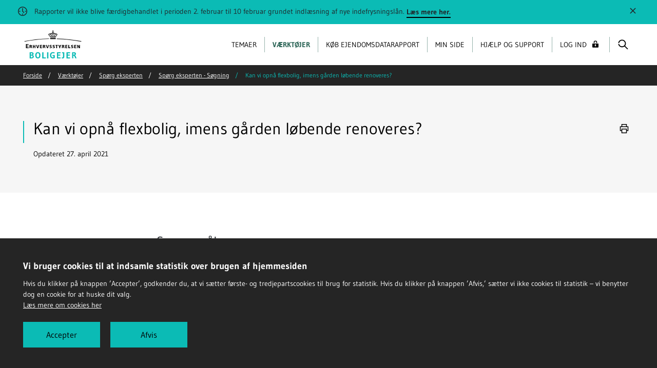

--- FILE ---
content_type: text/html; charset=UTF-8
request_url: https://boligejer.dk/kan-vi-opnaa-flexbolig-imens-gaarden-loebende-renoveres
body_size: 6379
content:




<!DOCTYPE html>
<html  lang="da" dir="ltr" class="no-js theme-boligejer">
  <head>
    <meta charset="utf-8" />
<link rel="canonical" href="https://boligejer.dk/kan-vi-opnaa-flexbolig-imens-gaarden-loebende-renoveres" />
<script>(function() {var sz = document.createElement('script');
      sz.type = 'text/javascript'; sz.async = true;
      sz.src = '//siteimproveanalytics.com/js/siteanalyze_273738.js';
      var s = document.getElementsByTagName('script')[0]; s.parentNode.insertBefore(sz, s);
      })();
</script>
<meta name="MobileOptimized" content="width" />
<meta name="HandheldFriendly" content="true" />
<meta name="viewport" content="width=device-width, initial-scale=1, minimal-ui" />
<meta name="ERST.ContentType" content="ask_expert_question_answer" />
<meta name="ERST.ContentDate" content="27. april 2021" />
<meta name="ERST.ContentLabel" content="SPØRG EKSPERTEN - SPØRGSMÅL OG SVAR" />
<meta name="pageID" content="15095" />
<meta name="ERST.Author" content="Thomas Damsholt" />
<meta name="ERST.Category" content="Diverse" />
<meta name="Netminers.Breadcrumb" content="Værktøjer/Spørg eksperten/Spørg eksperten - Søgning/Kan vi opnå flexbolig, imens gården løbende renoveres?" />
<link rel="icon" href="/themes/custom/newerst/favicon.ico" type="image/vnd.microsoft.icon" />

    <title>Kan vi opnå flexbolig, imens gården løbende renoveres? | boligejer.dk</title>
    <link rel="stylesheet" media="all" href="/themes/contrib/stable/css/core/components/progress.module.css?t5lzkj" />
<link rel="stylesheet" media="all" href="/themes/contrib/stable/css/core/components/ajax-progress.module.css?t5lzkj" />
<link rel="stylesheet" media="all" href="/themes/contrib/stable/css/system/components/align.module.css?t5lzkj" />
<link rel="stylesheet" media="all" href="/themes/contrib/stable/css/system/components/fieldgroup.module.css?t5lzkj" />
<link rel="stylesheet" media="all" href="/themes/contrib/stable/css/system/components/container-inline.module.css?t5lzkj" />
<link rel="stylesheet" media="all" href="/themes/contrib/stable/css/system/components/clearfix.module.css?t5lzkj" />
<link rel="stylesheet" media="all" href="/themes/contrib/stable/css/system/components/details.module.css?t5lzkj" />
<link rel="stylesheet" media="all" href="/themes/contrib/stable/css/system/components/hidden.module.css?t5lzkj" />
<link rel="stylesheet" media="all" href="/themes/contrib/stable/css/system/components/item-list.module.css?t5lzkj" />
<link rel="stylesheet" media="all" href="/themes/contrib/stable/css/system/components/js.module.css?t5lzkj" />
<link rel="stylesheet" media="all" href="/themes/contrib/stable/css/system/components/nowrap.module.css?t5lzkj" />
<link rel="stylesheet" media="all" href="/themes/contrib/stable/css/system/components/position-container.module.css?t5lzkj" />
<link rel="stylesheet" media="all" href="/themes/contrib/stable/css/system/components/reset-appearance.module.css?t5lzkj" />
<link rel="stylesheet" media="all" href="/themes/contrib/stable/css/system/components/resize.module.css?t5lzkj" />
<link rel="stylesheet" media="all" href="/themes/contrib/stable/css/system/components/system-status-counter.css?t5lzkj" />
<link rel="stylesheet" media="all" href="/themes/contrib/stable/css/system/components/system-status-report-counters.css?t5lzkj" />
<link rel="stylesheet" media="all" href="/themes/contrib/stable/css/system/components/system-status-report-general-info.css?t5lzkj" />
<link rel="stylesheet" media="all" href="/themes/contrib/stable/css/system/components/tablesort.module.css?t5lzkj" />
<link rel="stylesheet" media="all" href="/modules/custom/lbe_boligejer/modules/lbe_boligejer_ejendomsdata/searchcomponent/jo-informatik.searchcomponent-1.0.29.css?t5lzkj" />
<link rel="stylesheet" media="all" href="/modules/contrib/paragraphs/css/paragraphs.unpublished.css?t5lzkj" />
<link rel="stylesheet" media="all" href="/themes/contrib/stable/css/core/assets/vendor/normalize-css/normalize.css?t5lzkj" />
<link rel="stylesheet" media="all" href="/themes/contrib/stable/css/core/normalize-fixes.css?t5lzkj" />
<link rel="stylesheet" media="all" href="/themes/contrib/classy/css/components/action-links.css?t5lzkj" />
<link rel="stylesheet" media="all" href="/themes/contrib/classy/css/components/breadcrumb.css?t5lzkj" />
<link rel="stylesheet" media="all" href="/themes/contrib/classy/css/components/button.css?t5lzkj" />
<link rel="stylesheet" media="all" href="/themes/contrib/classy/css/components/collapse-processed.css?t5lzkj" />
<link rel="stylesheet" media="all" href="/themes/contrib/classy/css/components/container-inline.css?t5lzkj" />
<link rel="stylesheet" media="all" href="/themes/contrib/classy/css/components/details.css?t5lzkj" />
<link rel="stylesheet" media="all" href="/themes/contrib/classy/css/components/exposed-filters.css?t5lzkj" />
<link rel="stylesheet" media="all" href="/themes/contrib/classy/css/components/field.css?t5lzkj" />
<link rel="stylesheet" media="all" href="/themes/contrib/classy/css/components/form.css?t5lzkj" />
<link rel="stylesheet" media="all" href="/themes/contrib/classy/css/components/icons.css?t5lzkj" />
<link rel="stylesheet" media="all" href="/themes/contrib/classy/css/components/inline-form.css?t5lzkj" />
<link rel="stylesheet" media="all" href="/themes/contrib/classy/css/components/item-list.css?t5lzkj" />
<link rel="stylesheet" media="all" href="/themes/contrib/classy/css/components/link.css?t5lzkj" />
<link rel="stylesheet" media="all" href="/themes/contrib/classy/css/components/links.css?t5lzkj" />
<link rel="stylesheet" media="all" href="/themes/contrib/classy/css/components/menu.css?t5lzkj" />
<link rel="stylesheet" media="all" href="/themes/contrib/classy/css/components/more-link.css?t5lzkj" />
<link rel="stylesheet" media="all" href="/themes/contrib/classy/css/components/pager.css?t5lzkj" />
<link rel="stylesheet" media="all" href="/themes/contrib/classy/css/components/tabledrag.css?t5lzkj" />
<link rel="stylesheet" media="all" href="/themes/contrib/classy/css/components/tableselect.css?t5lzkj" />
<link rel="stylesheet" media="all" href="/themes/contrib/classy/css/components/tablesort.css?t5lzkj" />
<link rel="stylesheet" media="all" href="/themes/contrib/classy/css/components/tabs.css?t5lzkj" />
<link rel="stylesheet" media="all" href="/themes/contrib/classy/css/components/textarea.css?t5lzkj" />
<link rel="stylesheet" media="all" href="/themes/contrib/classy/css/components/ui-dialog.css?t5lzkj" />
<link rel="stylesheet" media="all" href="/themes/contrib/classy/css/components/messages.css?t5lzkj" />
<link rel="stylesheet" media="all" href="/themes/contrib/classy/css/components/progress.css?t5lzkj" />
<link rel="stylesheet" media="all" href="/themes/custom/newerst/fonts/fonts.css?t5lzkj" />
<link rel="stylesheet" media="all" href="/themes/custom/newerst/dist/css/styles-boligejer.css?t5lzkj" />
<link rel="stylesheet" media="all" href="/themes/custom/newerst/lbe/css/lbe.css?t5lzkj" />
<link rel="stylesheet" media="all" href="/themes/custom/newerst/lbe/css/bootstrap-datepicker.min.css?t5lzkj" />

    <script src="/modules/custom/lbe_boligejer/modules/lbe_boligejer_ejendomsdata/searchcomponent/jo-informatik.searchcomponent-1.0.29.full.min.js?v=10.5.0"></script>
<script src="/modules/custom/lbe_boligejer/modules/lbe_boligejer_s9auth/js/oidc-client/oidc-client-ts-3.1.0.min.js?v=10.5.0"></script>
<script src="/themes/custom/newerst/dist/js/head.js?t5lzkj"></script>
<script src="https://cdnjs.cloudflare.com/polyfill/v2/polyfill.min.js" async></script>

  </head>
  <body  class="path-node page-node-type-ask-expert-question-answer">
    <div class="page-wrapper">
      <a href="#skipLinkDestination" title="Spring videre til indhold" class="skip-link">Spring videre til indhold</a>
      
        <div class="dialog-off-canvas-main-canvas" data-off-canvas-main-canvas>
    
    
        

    

<div class="site-alerts">
  <div id="alert-unique-id-20441" class="site-alert in" aria-atomic="true" role="alert" data-role="js--site-alert">
    <div class="alert alert-dismissible">
      <div class="alert__inner">
            <span class="icon">
    <svg focusable="false"><use xlink:href="/themes/custom/newerst/dist/svg/svg-sprite.svg#clock"></use></svg>
  </span>
  
        Rapporter vil ikke blive færdigbehandlet i perioden 2. februar til 10 februar grundet indlæsning af nye indefrysningslån. 

                                      
          <a href="https://boligejer.dk/ejendomsdatarapporter-vil-ikke-blive-faerdigbehandlet-i-perioden-2-februar-til-10-februar-grundet" title="Læs mere her. " class="accent-link" target="_blank"><span>Læs mere her. </span></a>
              </div>
      <button class="btn btn-link btn-icon close site-alert__close" aria-label="Luk" data-role="js--dismiss">
            <span class="icon">
    <svg focusable="false"><use xlink:href="/themes/custom/newerst/dist/svg/svg-sprite.svg#close"></use></svg>
  </span>
  
      </button>
    </div>
  </div>
</div>




  




      <header class="site-header site-header--inverted">
      <div class="container-fluid site-header__navbar">
        <div id="block-newerst-branding" class="block block-system block-system-branding-block">
  
    
    <a href="/" title="Hjem" rel="home" class="site-logo">
    <img class="site-header__logo" height="55" width="127" src="/themes/custom/newerst/lbe/logo-erst-black-crown.svg" alt="Ehvervsstyrelsen logo">
  </a>
</div>



                      

<nav aria-label="Topmenu" class="site-header__nav">
  <div class="site-header__slidein slidein collapse" id="site-header-items">
    <div class="site-header__slidein-backdrop slidein__backdrop collapsed" data-toggle="collapse" role="button" data-target="#site-header-items" aria-controls="site-header-items" aria-expanded="false"></div>

    <div class="slidein__content site-header__slidein-content">
      <button class="slidein__close collapsed" type="button" data-toggle="collapse" data-target="#site-header-items" aria-controls="site-header-items" aria-expanded="true" aria-label="Skjul navigation" tabindex="-1">
            <span class="icon">
    <svg focusable="false"><use xlink:href="/themes/custom/newerst/dist/svg/svg-sprite.svg#close"></use></svg>
  </span>
  
      </button>

              
      <ul class="site-header__items">
                <li class="site-header__item">
        <a href="/temaer" title="Her kan du finde" class="site-header__link" data-drupal-link-system-path="node/876">Temaer</a>
      </li>
                <li class="site-header__item active">
        <a href="/vaerktoejer" title="Her er en oversigt med de forskellige webservice og værktøjer på Boligejer.dk" class="site-header__link" data-drupal-link-system-path="node/855">Værktøjer</a>
      </li>
                <li class="site-header__item">
        <a href="/koeb-ejendomsdatarapport" title="Én samlet indgang til ca. 50 oplysninger" class="site-header__link" data-drupal-link-system-path="node/779">Køb ejendomsdatarapport</a>
      </li>
                <li class="site-header__item">
        <a href="/min-side" class="site-header__link" data-drupal-link-system-path="node/5932">Min side</a>
      </li>
                <li class="site-header__item">
        <a href="/hjaelp" class="site-header__link" data-drupal-link-system-path="node/885">Hjælp og support</a>
      </li>
        </ul>
  




          </div>
  </div>
  
  <button class="site-header__button site-header__login" type="button" aria-label="Log ind/Log ud">
    Log ind
    <span class="icon">
      <svg focusable="false"><use xlink:href="/modules/custom/lbe_boligejer/modules/lbe_boligejer_s9auth/svg/lock.svg#close"></use></svg>
    </span>
  </button>  

  <button class="site-header__button site-header__search collapsed" type="button" data-toggle="collapse" data-target="#site-header-search" aria-controls="site-header-search" aria-expanded="false" aria-label="Vis/skjul søgning">
        <span class="icon">
    <svg focusable="false"><use xlink:href="/themes/custom/newerst/dist/svg/svg-sprite.svg#magnifying-glass"></use></svg>
  </span>
  
        <span class="icon icon2">
    <svg focusable="false"><use xlink:href="/themes/custom/newerst/dist/svg/svg-sprite.svg#close"></use></svg>
  </span>
  
  </button>

  <button class="site-header__button site-header__burger d-lg-none collapsed" type="button" data-toggle="collapse" data-target="#site-header-items" aria-controls="site-header-items" aria-expanded="false" aria-label="Vis navigation">
    <span class="site-header__burger__bun"></span>
    <span class="site-header__burger__patty"></span>
    <span class="site-header__burger__bun"></span>
  </button>
</nav>


            </div>

                
  
  <nav aria-label="Brødkrumme" class="site-breadcrumbs" role="navigation">
    <div class="container">
      <ol class="breadcrumb site-breadcrumbs__list">
                  <li class="breadcrumb-item site-breadcrumbs__item">
                                          <a href="/" title="Forside">Forside</a>
                                    </li>
                  <li class="breadcrumb-item site-breadcrumbs__item">
                                          <a href="/vaerktoejer"  title="Værktøjer">Værktøjer</a>
                                    </li>
                  <li class="breadcrumb-item site-breadcrumbs__item">
                                          <a href="/spoerg-eksperten"  title="Spørg eksperten">Spørg eksperten</a>
                                    </li>
                  <li class="breadcrumb-item site-breadcrumbs__item">
                                          <a href="/spoerg-eksperten-soegning"  title="Spørg eksperten - Søgning">Spørg eksperten - Søgning</a>
                                    </li>
                  <li class="breadcrumb-item site-breadcrumbs__item active">
                          Kan vi opnå flexbolig, imens gården løbende renoveres?
                      </li>
              </ol>
    </div>
  </nav>



      
      <div class="site-header__searchbar collapse" id="site-header-search" role="search">
        <div class="container-fluid site-header__searchbar__content">
          <form name="searchresult" class="input-group" action="/soegeresultat">
            <input type="hidden" name="startIndex" value="1">
            <input type="search" class="form-control" name="q" placeholder="Søg...">

            <div class="type-ahead hidden" data-role="js--type-ahead">
            </div>
      
            <div class="input-group-append">
              <button class="btn btn-primary" type="submit">
                    <span class="icon">
    <svg focusable="false"><use xlink:href="/themes/custom/newerst/dist/svg/svg-sprite.svg#magnifying-glass"></use></svg>
  </span>
  
              </button>
            </div>
          </form>
        </div>
      </div>
    </header>
  
<span id="skipLinkDestination"></span>

  <div role="main">
                                    
              
                      
  <section class="deck" aria-label="Kan vi opnå flexbolig, imens gården løbende renoveres?">
    <div class="hero jumbotron hero--slim" data-role="js--hero">
      <div class="container">
        <nav class="hero__tools tools-nav btn-group " role="group" aria-label="Værktøjer">
                     <button type="button" class="btn btn-link btn-sm btn-icon print" title="Print">
            <span class="icon">
    <svg focusable="false"><use xlink:href="/themes/custom/newerst/dist/svg/svg-sprite.svg#printer"></use></svg>
  </span>
  
      </button>
                  
        </nav>

        <div class="hero__inner">
          <div class="hero__header-segment header-segment header-segment--meta-list">
            <span class="header-segment__line"></span>
            <!-- title begin -->
            <h1>Kan vi opnå flexbolig, imens gården løbende renoveres?</h1>
            <!-- title end -->

            
            <ul class="header-segment__meta meta-list">
              <li>Opdateret 27. april 2021</li>
            </ul>
          </div>
        </div>

      </div>
    </div>
  </section>
<div data-drupal-messages-fallback class="hidden"></div>

  



<section class="deck deck--white" aria-label="Kan vi opnå flexbolig, imens gården løbende renoveres?">
  <div class="container-fluid-sm">
    <article  class="article" role="article">
      

      <!-- content begin -->
      <div class="rich-text article__block">
        <h2>Spørgsmål</h2>
 <p>Vi er en familie, der har udset os en gammel gård i Horsens i udkanten af byen (landzone med bopælspligt) med en del jord - fugleflugt 2,5 km fra nuværende bolig i byzone.<br><br>Gården er i dårlig stand, og ejendomsmægleren foreslår nedrivning, da det vil være for dyrt at renovere for at opnå tidssvarende isolering og energi forbrug.<br><br>Nedrivning og nybyg beløber sig desværre til ml 5-6 MILL for at få gård, der har samme størrelse som egen villa i dag, og med stort garageanlæg, samt staldbygning til hest.<br><br>I forhold til boligpligt, vil hesten vil straks flytte ind og vi vil have daglig gang på gården.<br><br>Grundet boligens dårlige stand, (gården beboes dog i dag), vil vi ikke overnatte på stedet.<br><br>Vi vil gerne vide, om det er muligt at opnå flexbolig, eller opfylde bopælspligten fra vores egen villa nogle år, mens gården løbende renoveres, eller skal en af os flytte adresse til stedet, vil det være nok for at opret holde bopælspligten, når vi er dagligt på gården ?<br><br>Den eksisterende gård er sammenbygget med gammel stald, som vi gerne vil ombygge til garageanlæg for at bevare noget af gårdens historie (og da der ikke er samme isoleringskrav som til bolig, vil det være en fin løsning).<br><br>Kan vi på nogen måde undgå flytning til adressen og salg af vores nuværende villa, og det at skulle bo i skurvogn i flere år med 2 store teenage børn.<br><br>Vi vil gerne vente med tilflytning til stedet er fuld renoveret og nyt stuehus etableret.</p>

        <h2>Svar</h2>
  <p>Kære Spørger<br><br>Det lyder ganske rimeligt, det du spørger om.<br><br>Det vil afhænge af Kommunen, om I får en flex-bolig tilladelse.<br><br>En anden mulighed er jo, at I først flytter ind officielt og først anmelder til folkeregisteret når ombygningen er helt færdig.<br><br>Det vil være det man ofte gør i en sådan situation.<br><br>I er ikke forpligtet til at bebo boligen før den er helt klar.<br><br>Med venlig hilsen<br><br>Thomas Damsholt<br><br>Dansk BOLIGadvokat, Lyngby</p>



                  <h3>Dette spørgsmål er besvaret af:</h3>

          
          <div class="ekspert">
            <p>
              <strong>Thomas Damsholt</strong><br>
                Rådgivning om køb af fast ejendom, herunder også entreprise- og byggesager samt finansieringsrådgivning.

            </p>

            <p>
                            <a href="/spoerg-eksperten-soegning?" title="Se Tidligere Indlæg fra ">Se Tidligere Indlæg fra eksperten</a>
            </p>
          </div>
              </div>
      <!-- content end -->
    </article>
  </div>
</section>



        </div>

      <footer class="site-footer site-footer--inverted">
        
  



  
  




<div class="site-footer__top">
 

  <div class="container">
    <div class="row row--slim">
      <div class="col-12">
        <img class="site-footer__logo" src="/themes/custom/newerst/lbe/logo-erst-black-crown.svg" alt="Ehvervsstyrelsen - Logo" width="127" height="55">
      </div>
    </div>
    <div class="row row--slim">
      <div class="col-12 col-md-3">
        <div class="row row--slim">
          <div class="col-12">
            
      <p>Boligejer.dk er forankret i Erhvervsstyrelsen</p>

<p>Dahlerups Pakhus, Langelinie Allé 17<br>
2100 København Ø<br>
CVR: 10150817</p>

  
            
          </div>
        </div>
      </div>
      <div class="col-md-3 offset-md-3">
      

<ul>
  <li>
              
    <a href="/om-boligejer" class="arrow-link" title="Om Boligejer">
      Om Boligejer
          <span class="icon">
    <svg focusable="false"><use xlink:href="/themes/custom/newerst/dist/svg/svg-sprite.svg#arrow-outlined"></use></svg>
  </span>
  
    </a>
  </li>
  <li>
              
    <a href="/nyheder" class="arrow-link" title="Nyheder">
      Nyheder
          <span class="icon">
    <svg focusable="false"><use xlink:href="/themes/custom/newerst/dist/svg/svg-sprite.svg#arrow-outlined"></use></svg>
  </span>
  
    </a>
  </li>
  <li>
              
    <a href="/nyhedsbrev" class="arrow-link" title="Nyhedsbrev">
      Nyhedsbrev
          <span class="icon">
    <svg focusable="false"><use xlink:href="/themes/custom/newerst/dist/svg/svg-sprite.svg#arrow-outlined"></use></svg>
  </span>
  
    </a>
  </li>
  <li>
              
    <a href="/english" class="arrow-link" title="English">
      English
          <span class="icon">
    <svg focusable="false"><use xlink:href="/themes/custom/newerst/dist/svg/svg-sprite.svg#arrow-outlined"></use></svg>
  </span>
  
    </a>
  </li>
</ul>



      </div>
      <div class="col-md-3">
      


<ul>
  <li>
              
    <a href="/privatlivspolitik" class="arrow-link" title="Privatlivspolitik">
      Privatlivspolitik
          <span class="icon">
    <svg focusable="false"><use xlink:href="/themes/custom/newerst/dist/svg/svg-sprite.svg#arrow-outlined"></use></svg>
  </span>
  
    </a>
  </li>
  <li>
              
    <a href="/cookies" class="arrow-link" title="Cookies">
      Cookies
          <span class="icon">
    <svg focusable="false"><use xlink:href="/themes/custom/newerst/dist/svg/svg-sprite.svg#arrow-outlined"></use></svg>
  </span>
  
    </a>
  </li>
  <li>
              
    <a href="https://www.was.digst.dk/boligejer-dk" class="arrow-link" title="Tilgængelighedserklæring" target="_blank">
      Tilgængelighedserklæring
          <span class="icon">
    <svg focusable="false"><use xlink:href="/themes/custom/newerst/dist/svg/svg-sprite.svg#arrow-outlined"></use></svg>
  </span>
  
    </a>
  </li>
  <li>
              
    <a href="https://www.borger.dk/hjaelp-og-vejledning/hvad-har-du-brug-for-hjaelp-til/borger-dk/teknisk-hjaelp/oplaesning-af-indhold" class="arrow-link" title="Læs højt" target="_blank">
      Læs højt
          <span class="icon">
    <svg focusable="false"><use xlink:href="/themes/custom/newerst/dist/svg/svg-sprite.svg#arrow-outlined"></use></svg>
  </span>
  
    </a>
  </li>
</ul>



      </div>
    </div>
  </div>
</div>





    </footer>
  
  </div>

      
    </div>

    <div class="modal fade" id="myModal-vent" tabindex="-1" role="dialog" aria-label="Vente spinner" aria-hidden="true">
      <div class="modal-dialog" role="document">
        <div id="loader"></div>
      </div>
    </div>

    <div class="modal fade" id="myModal-vent-bestilling" tabindex="-1" role="dialog" aria-label="Vente spinner" aria-hidden="true">
      <div class="modal-dialog" role="document">
        <p id="my-modal-vent-text">Rapportbestilling er i gang - det kan tage lidt tid</p>
        <div id="loader"></div>
      </div>
    </div>

    <div class="modal" id="myModal-vent-brugeroprettelse" tabindex="-1" role="dialog" aria-label="Vente spinner" aria-hidden="true">
          <div class="modal-dialog" role="document">
            <div id="loader"></div>
          </div>
        </div>

    <script type="application/json" data-drupal-selector="drupal-settings-json">{"path":{"baseUrl":"\/","pathPrefix":"","currentPath":"node\/15095","currentPathIsAdmin":false,"isFront":false,"currentLanguage":"da"},"pluralDelimiter":"\u0003","suppressDeprecationErrors":true,"ajaxPageState":{"libraries":"[base64]","theme":"newerst","theme_token":null},"ajaxTrustedUrl":[],"Boligejer_Ejendomsdata":{"dafUser":"FXUVSROAAB","dafPass":"Diadem!234"},"user":{"uid":0,"permissionsHash":"f2298fd0106fd37f04a7d60da2c27b222ff5bae994b3e85ac8da83fe6116cc43"}}</script>
<script src="/core/assets/vendor/jquery/jquery.min.js?v=3.7.1"></script>
<script src="/core/assets/vendor/once/once.min.js?v=1.0.1"></script>
<script src="/sites/default/files/languages/da_hZZ3_2-QUq88I2HOlROEYWUWWedLk6sR98-1aEokyAc.js?t5lzkj"></script>
<script src="/core/misc/drupalSettingsLoader.js?v=10.5.0"></script>
<script src="/core/misc/drupal.js?v=10.5.0"></script>
<script src="/core/misc/drupal.init.js?v=10.5.0"></script>
<script src="/core/assets/vendor/tabbable/index.umd.min.js?v=6.2.0"></script>
<script src="/modules/custom/lbe_boligejer/modules/lbe_boligejer_ejendomsdata/searchcomponent/ejendomsdatasearch.js?v=10.5.0"></script>
<script src="/modules/custom/lbe_boligejer/modules/lbe_boligejer_fuldmagt/js/fuldmagt.js?v=10.5.0"></script>
<script src="/s9auth-config.js"></script>
<script src="/core/assets/vendor/js-cookie/js.cookie.min.js?v=3.0.5"></script>
<script src="/modules/custom/lbe_boligejer/modules/lbe_boligejer_s9auth/js/s9auth.js?v=10.5.0"></script>
<script src="/core/misc/progress.js?v=10.5.0"></script>
<script src="/core/assets/vendor/loadjs/loadjs.min.js?v=4.3.0"></script>
<script src="/core/misc/debounce.js?v=10.5.0"></script>
<script src="/core/misc/announce.js?v=10.5.0"></script>
<script src="/core/misc/message.js?v=10.5.0"></script>
<script src="/core/misc/ajax.js?v=10.5.0"></script>
<script src="/themes/contrib/stable/js/ajax.js?v=10.5.0"></script>
<script src="/themes/custom/newerst/lbe/js/bootstrap.bundle.min.js?t5lzkj"></script>
<script src="/themes/custom/newerst/dist/js/vendor.js?t5lzkj"></script>
<script src="/themes/custom/newerst/dist/js/app.js?t5lzkj" async defer></script>
<script src="/themes/custom/newerst/lbe/js/custom.js?t5lzkj"></script>
<script src="/themes/custom/newerst/lbe/js/bootstrap-datepicker.js?t5lzkj"></script>



    <script type="text/javascript" src="/themes/custom/newerst/lbe/js/CookiePrompter-2.3.4.js"></script>
    <script type="text/javascript">
      CookiePrompter.init({
        trackers: [{
          name: PiwikProTracker,
          config: {
            account: "1edbe6b8-47d9-480f-aeb6-18f1cd889966",
            piwikProPath: "erst.containers.piwik.pro"
           }
        }],
        readMoreUrl: "/cookies/",
        showOKbutton: true,
        explicitAccept: true,
        expiryDays: 182,
        styling: {
          inlinestyle:'',
          inlinestyleInner:''
        }
      });
    </script>
  </body>
</html>


--- FILE ---
content_type: text/css
request_url: https://boligejer.dk/themes/custom/newerst/fonts/fonts.css?t5lzkj
body_size: 424
content:
/* gudea-regular - latin_latin-ext */
@font-face {
  font-family: 'Gudea';
  font-style: normal;
  font-weight: 400;
  src: url('../fonts/gudea-v7-latin_latin-ext-regular.eot'); /* IE9 Compat Modes */
  src: local('Gudea'),
       url('../fonts/gudea-v7-latin_latin-ext-regular.eot?#iefix') format('embedded-opentype'), /* IE6-IE8 */
       url('../fonts/gudea-v7-latin_latin-ext-regular.woff2') format('woff2'), /* Super Modern Browsers */
       url('../fonts/gudea-v7-latin_latin-ext-regular.woff') format('woff'), /* Modern Browsers */
       url('../fonts/gudea-v7-latin_latin-ext-regular.ttf') format('truetype'), /* Safari, Android, iOS */
       url('../fonts/gudea-v7-latin_latin-ext-regular.svg#Gudea') format('svg'); /* Legacy iOS */
}

/* gudea-700 - latin_latin-ext */
@font-face {
  font-family: 'Gudea';
  font-style: normal;
  font-weight: 700;
  src: url('../fonts/gudea-v7-latin_latin-ext-700.eot'); /* IE9 Compat Modes */
  src: local('Gudea Bold'), local('Gudea-Bold'),
       url('../fonts/gudea-v7-latin_latin-ext-700.eot?#iefix') format('embedded-opentype'), /* IE6-IE8 */
       url('../fonts/gudea-v7-latin_latin-ext-700.woff2') format('woff2'), /* Super Modern Browsers */
       url('../fonts/gudea-v7-latin_latin-ext-700.woff') format('woff'), /* Modern Browsers */
       url('../fonts/gudea-v7-latin_latin-ext-700.ttf') format('truetype'), /* Safari, Android, iOS */
       url('../fonts/gudea-v7-latin_latin-ext-700.svg#Gudea') format('svg'); /* Legacy iOS */
}

/* Gudea - sans-serif : latin + latin-ext - regular, 700 */
/* download from https://google-webfonts-helper.herokuapp.com */


--- FILE ---
content_type: image/svg+xml
request_url: https://boligejer.dk/themes/custom/newerst/dist/svg/svg-sprite.svg
body_size: 21936
content:
<?xml version="1.0" encoding="UTF-8"?><!DOCTYPE svg PUBLIC "-//W3C//DTD SVG 1.1//EN" "http://www.w3.org/Graphics/SVG/1.1/DTD/svg11.dtd"><svg xmlns="http://www.w3.org/2000/svg" xmlns:xlink="http://www.w3.org/1999/xlink"><defs><path id="a" d="M0 0h11v21H0z"/><style>.cls-1{fill:#071143}</style><style>.cls-1{fill:#071143}</style><style>.cls-1{fill:#071143}</style><style>.cls-1{fill:#071143}</style><style>.cls-1{fill:#071143}</style><style>.cls-1{fill:#071143}</style><style>.cls-1{fill:#071143}</style><style>.cls-1{fill:#071143}</style><style>.cls-1{fill:#071143}</style><style>.cls-1{fill:#071143}</style><style>.cls-1{fill:#071143}</style><style>.cls-1{fill:#071143}</style><path id="a" d="M0 0h22v19H0z"/></defs><symbol id="arrow-line-right" viewBox="0 0 24 24"><style>.st0,.st1{fill:none}.st1{stroke:#000;stroke-width:2;stroke-miterlimit:10}</style><path d="M16.6 6L15 7.5l3.8 3.5H1v2h17.8L15 16.5l1.6 1.5 6.4-6z"/></symbol><symbol id="arrow-outlined" viewBox="0 0 24 24"><style>.st0,.st1{fill:none}.st1{stroke:#000;stroke-width:2;stroke-miterlimit:10}</style><path d="M16.6 6L15 7.5l3.8 3.5H1v2h17.8L15 16.5l1.6 1.5 6.4-6z"/></symbol><symbol id="arrow-triangle-down" viewBox="0 0 24 24"><path d="M22 7L12 17 2 7"/></symbol><symbol id="arrow-triangle-left" viewBox="0 0 24 24"><path d="M16 22L6 12 16 2"/></symbol><symbol id="arrow-triangle-right" viewBox="0 0 24 24"><path d="M6 22l10-10L6 2"/></symbol><symbol id="arrow-triangle" viewBox="0 0 24 24"><style>.st0,.st1{fill:none}.st1{stroke:#000;stroke-width:2;stroke-miterlimit:10}</style><path d="M16 22L6 12 16 2"/></symbol><symbol id="beets" viewBox="0 0 64 64"><title>beets</title><path d="M23.717.883a3.307 3.307 0 0 0-2.428.757 3.3 3.3 0 0 0-1.04 1.543 3.535 3.535 0 0 0-3.265 2.419 4.864 4.864 0 0 0-2.556-.898 4.34 4.34 0 0 0-.778-1.915A4.335 4.335 0 0 0 7.9 1.633a4.033 4.033 0 0 0-5.15-.35 4.029 4.029 0 0 0-.418 6.16 4.356 4.356 0 0 0 .345 4.52 4.285 4.285 0 0 0 2.632 1.694 4.84 4.84 0 0 0 4.475 4.553 3.928 3.928 0 0 0 2.707 2.255 3.925 3.925 0 0 0 2.987-.483 3.923 3.923 0 0 0 1.557-1.827c1.253 2.062 1.99 3.7 2.322 4.506-3.123 1.38-5.672 3.687-7.143 6.56-1.458 2.849-1.714 5.97-.72 8.79 1.643 4.658 6.53 7.703 12.11 7.567a6.474 6.474 0 0 1 2.36.387c-.382 4.012 1.563 8.15 5.185 10.93 1.606 1.233 2.471 2.951 2.316 4.599l-.057.594c-.05.528.268 1.009.791 1.196.143.05.286.075.427.075.38 0 .733-.18.949-.502l.401-.597c.9-1.343 2.598-2.142 4.548-2.142h.116c5.568 0 10.34-3.122 11.89-7.788.943-2.837.63-5.954-.878-8.775-1.507-2.815-4.06-5.056-7.161-6.384.255-.697.924-2.368 2.158-4.534a3.928 3.928 0 0 0 3.573 2.294c.33 0 .66-.042.988-.125a3.926 3.926 0 0 0 2.667-2.304A4.838 4.838 0 0 0 57.4 30.45c.534-.764.832-1.66.868-2.582a4.28 4.28 0 0 0 2.599-1.743 4.357 4.357 0 0 0 .263-4.526 4.03 4.03 0 0 0-.532-6.151 4 4 0 0 0-3.007-.663c-.82.145-1.56.532-2.135 1.107a4.336 4.336 0 0 0-5.728 1.26 4.342 4.342 0 0 0-.742 1.93 4.87 4.87 0 0 0-2.54.944 3.534 3.534 0 0 0-3.307-2.359 3.294 3.294 0 0 0-1.068-1.524 3.304 3.304 0 0 0-2.441-.712 3.327 3.327 0 0 0-2.86 4.124c-1.04.735-1.635 2-1.494 3.3a3.522 3.522 0 0 0 1.092 2.197c-.172.377-.276.779-.324 1.189-2.993-4.155-8.953-6.004-14.703-4.324a26.43 26.43 0 0 1-.25-3.438c.463.26.984.42 1.54.43h.05a3.273 3.273 0 0 0 3.254-3.567 3.964 3.964 0 0 0 1.215-4.9c.6-.585.973-1.362 1.052-2.218a3.587 3.587 0 0 0-1.555-3.272 3.323 3.323 0 0 0-2.93-4.068zm-9.07 17.754a2.358 2.358 0 0 1-1.793.29 2.36 2.36 0 0 1-1.747-1.702.784.784 0 0 0-.8-.587 3.268 3.268 0 0 1-3.41-3.604.793.793 0 0 0-.77-.872 2.723 2.723 0 0 1-2.172-1.129 2.763 2.763 0 0 1 .047-3.29.789.789 0 0 0-.201-1.149 2.429 2.429 0 0 1-.663-.621 2.444 2.444 0 0 1 3.944-2.885l.044.066a.788.788 0 0 0 1.18.138 2.751 2.751 0 0 1 4.064.425c.374.513.553 1.12.519 1.756-.012.232.08.46.249.618a.8.8 0 0 0 .634.208 3.277 3.277 0 0 1 3.043 1.326c.037.053.089.085.135.125.022.074.029.151.056.224a3.979 3.979 0 0 0-1.63 2.86c-.078.86.12 1.701.564 2.424-.052.09-.096.184-.139.277A41.14 41.14 0 0 0 7.217 5.24a.79.79 0 0 0-.922 1.284c4.313 3.093 7.388 6.658 9.485 9.696-.009.06-.025.118-.02.18a2.356 2.356 0 0 1-1.113 2.237zm4.249-.482c.201-.01.402-.031.598-.075 0 .424.008.824.023 1.202a35.499 35.499 0 0 0-.621-1.127zM50.259 44.3c1.303 2.435 1.577 5.11.772 7.531-1.334 4.018-5.504 6.707-10.39 6.707h-.07c-2.231.016-4.256.846-5.513 2.322-.085-1.933-1.148-3.838-2.946-5.218-2.966-2.276-4.659-5.555-4.614-8.796.276.237.526.497.73.791l.412.59c.218.313.566.485.937.485.148 0 .299-.027.447-.083.52-.196.83-.682.77-1.21l-.067-.594c-.186-1.643.647-3.378 2.23-4.64 1.663-1.324 2.932-2.903 3.789-4.602a13.65 13.65 0 0 1 5.249.366c3.623.993 6.635 3.307 8.264 6.35zM37.995 31.59a3.245 3.245 0 0 0 2.934 1.847h.114a3.249 3.249 0 0 0 1.528-.455 26.704 26.704 0 0 1-.184 3.438 15.258 15.258 0 0 0-4.952-.492c.47-1.419.668-2.885.56-4.337zm6.169.962c.216.045.439.064.663.064-.249.463-.471.9-.668 1.306.011-.426.014-.882.005-1.37zm5.506-11.886a.79.79 0 0 0 .868-.842 2.715 2.715 0 0 1 .486-1.766 2.753 2.753 0 0 1 4.058-.498c.175.15.418.197.645.165a.836.836 0 0 0 .564-.379 2.429 2.429 0 0 1 1.576-1.005 2.447 2.447 0 0 1 2.432 3.804c-.176.25-.396.463-.653.634a.792.792 0 0 0-.182 1.152c.757.945.802 2.297.108 3.29a2.725 2.725 0 0 1-2.15 1.168.787.787 0 0 0-.754.886 3.266 3.266 0 0 1-3.249 3.667l-.117-.002a.79.79 0 0 0-.767.6 2.391 2.391 0 0 1-.263.645c-.322.545-.84.931-1.453 1.089a2.36 2.36 0 0 1-1.798-.257 2.36 2.36 0 0 1-1.154-2.215c.003-.046-.013-.087-.017-.13a38.872 38.872 0 0 1 9.3-9.918.79.79 0 0 0-.944-1.266 40.473 40.473 0 0 0-8.421 8.467 3.116 3.116 0 0 0-.153-.292c.429-.73.611-1.576.518-2.435a3.979 3.979 0 0 0-1.682-2.829c.025-.072.03-.15.051-.224.046-.04.097-.075.134-.127a3.287 3.287 0 0 1 3.017-1.382zm-11.616-.025a.79.79 0 0 0 .395-1.097 1.734 1.734 0 0 1 .183-1.9 1.732 1.732 0 0 1 1.362-.652 1.74 1.74 0 0 1 1.729 1.588.79.79 0 0 0 .957.714 1.967 1.967 0 0 1 1.663.39c.412.331.672.804.73 1.33.05.454-.055.898-.303 1.285a.787.787 0 0 0 .356 1.154 2.4 2.4 0 0 1 1.45 1.945 2.374 2.374 0 0 1-.53 1.778.79.79 0 0 0 .03 1.036 1.68 1.68 0 0 1 .347 1.707c-.135.208-.267.415-.393.618a1.671 1.671 0 0 1-1.138.501 1.588 1.588 0 0 1-.809-.184 31.73 31.73 0 0 0-2.78-10.898.789.789 0 1 0-1.437.658c1.714 3.74 2.393 7.348 2.615 10.233-.004.008-.012.012-.015.02a1.68 1.68 0 0 1-1.477.988c-.45.019-.88-.146-1.209-.454a1.678 1.678 0 0 1-.478-1.666.79.79 0 0 0-.405-.907 2.383 2.383 0 0 1-.857-3.525.792.792 0 0 0-.237-1.139 1.963 1.963 0 0 1-.956-1.482 1.992 1.992 0 0 1 1.207-2.04zm-2.465 7.91c1.18 2.515 1.1 5.338-.057 7.901a.77.77 0 0 0-.094.22c-.755 1.577-1.923 3.048-3.466 4.277-1.772 1.413-2.8 3.337-2.85 5.272-1.243-1.41-3.186-2.225-5.35-2.225-.068 0-.137 0-.204.002-4.904.107-9.168-2.5-10.582-6.513-.848-2.407-.622-5.086.636-7.545 1.573-3.073 4.542-5.441 8.146-6.5 5.726-1.68 11.665.517 13.821 5.111zM26.63 8.083a1.963 1.963 0 0 1-.929 1.5.79.79 0 0 0-.215 1.143 2.39 2.39 0 0 1-.793 3.54.789.789 0 0 0-.387.915c.046.16.068.324.065.489-.016.93-.818 1.683-1.714 1.66a1.682 1.682 0 0 1-1.494-.96c-.005-.01-.015-.014-.02-.024.17-2.884.785-6.499 2.433-10.274a.79.79 0 1 0-1.45-.631 31.727 31.727 0 0 0-2.582 10.949 1.56 1.56 0 0 1-.805.196 1.669 1.669 0 0 1-1.048-.397 41.92 41.92 0 0 0-.53-.791 1.656 1.656 0 0 1-.083-.526c.006-.4.157-.789.426-1.09a.79.79 0 0 0 .01-1.037 2.376 2.376 0 0 1-.562-1.768 2.4 2.4 0 0 1 1.414-1.971.791.791 0 0 0 .336-1.16 1.96 1.96 0 0 1-.325-1.28 1.968 1.968 0 0 1 .704-1.343 1.963 1.963 0 0 1 1.657-.42c.222.041.45-.04.63-.174a.854.854 0 0 0 .314-.593c.042-.463.263-.883.62-1.18a1.744 1.744 0 0 1 2.85 1.496c-.02.216-.08.427-.18.623a.79.79 0 0 0 .415 1.09 1.986 1.986 0 0 1 1.243 2.018z" fill="#000" fill-rule="nonzero"/></symbol><symbol id="bell" viewBox="0 0 24 24"><title>Erst_global_icons_FLAT</title><path d="M23 19h-2v-7.74a9.18 9.18 0 0 0-8-9.2V0h-2v2.06a9.18 9.18 0 0 0-8 9.2V19H1v2h7.14a4 4 0 0 0 7.72 0H23zm-11 3a2 2 0 0 1-1.72-1h3.44A2 2 0 0 1 12 22zm-7-3v-7.74A7.14 7.14 0 0 1 12 4a7.14 7.14 0 0 1 7 7.26V19z"/></symbol><symbol id="calendar" viewBox="0 0 64 64"><title>calendar</title><g fill="#000" fill-rule="evenodd"><path d="M.5 7.288v55.489c0 .435.352.787.788.787h61.396a.787.787 0 0 0 .787-.787V7.287a.787.787 0 0 0-.787-.787H55.01V1.288A.787.787 0 0 0 54.223.5h-4.428a.787.787 0 0 0-.788.788V6.5H15.056V1.288A.787.787 0 0 0 14.268.5H9.84a.787.787 0 0 0-.788.788V6.5H1.288a.788.788 0 0 0-.788.788zm1.575 54.7V18.477h59.82v43.513H2.076zM50.582 2.076h2.853v8.503h-2.853V2.075zm-39.955 0h2.853v8.503h-2.853V2.075zm-1.575 6v3.29c0 .436.352.788.788.788h4.428a.787.787 0 0 0 .788-.788v-3.29h33.952v3.29c0 .436.352.788.787.788h4.429a.787.787 0 0 0 .787-.788v-3.29h6.886v8.826H2.075V8.075h6.977z" fill-rule="nonzero"/><path d="M26.877 46.367c-1.22 0-2.19-.347-2.908-1.041-.719-.695-1.078-1.628-1.078-2.8v-5.362c0-1.172.36-2.102 1.078-2.79.719-.689 1.688-1.033 2.908-1.033s2.195.344 2.926 1.033c.73.688 1.096 1.618 1.096 2.79v5.363c0 1.171-.366 2.104-1.096 2.799-.731.694-1.706 1.041-2.926 1.041zm0-1.503c.7 0 1.256-.203 1.666-.607.411-.405.616-.945.616-1.622v-5.544c0-.676-.205-1.216-.616-1.621-.41-.405-.966-.607-1.666-.607-.677 0-1.22.202-1.63.607-.412.405-.617.945-.617 1.621v5.544c0 .677.205 1.217.616 1.622.41.404.954.607 1.63.607zm6.395 1.322a.27.27 0 0 1-.2-.072.27.27 0 0 1-.072-.2v-.942c0-.133.042-.247.127-.344.664-.749 1.359-1.558 2.083-2.428.725-.87 1.19-1.425 1.395-1.666.025-.024.212-.248.562-.67 1.123-1.341 1.685-2.38 1.685-3.117 0-.567-.19-1.023-.57-1.368-.381-.344-.885-.516-1.513-.516-.629 0-1.13.175-1.504.525-.375.35-.556.81-.544 1.377v.453a.27.27 0 0 1-.072.2.27.27 0 0 1-.2.072h-1.213a.27.27 0 0 1-.2-.072.27.27 0 0 1-.072-.2v-.688a3.088 3.088 0 0 1 .534-1.667 3.228 3.228 0 0 1 1.35-1.114c.568-.26 1.208-.39 1.92-.39.773 0 1.45.145 2.03.435.58.29 1.026.689 1.34 1.196.314.507.471 1.08.471 1.721 0 1.002-.543 2.186-1.63 3.55-.689.883-1.896 2.32-3.624 4.313-.024.024-.03.048-.018.072.012.024.037.036.073.036h5.272a.27.27 0 0 1 .199.073.27.27 0 0 1 .073.2v.96a.27.27 0 0 1-.073.199.27.27 0 0 1-.2.072h-7.41z"/></g></symbol><symbol id="checkmark" viewBox="0 0 14 14"><style>.st0,.st1{fill:none}.st1{stroke:#000;stroke-width:2;stroke-miterlimit:10}</style><path d="M6.3 10.7L13 4l-1.5-1.5-6 6-3-3L1 7l3.7 3.7.8.8z"/></symbol><symbol id="circular-economy" viewBox="0 0 64 64"><path d="M22.296 26.8h2.08v6.096L26.872 30h2.352l-2.928 3.264L29.48 38h-2.256l-2.16-3.456-.688.8V38h-2.08V26.8zm10.784 5.888V38h-2.096v-8h1.664l.192.784c.427-.341.784-.584 1.072-.728.288-.144.541-.216.76-.216.219 0 .365.003.44.008.075.005.139.013.192.024.053.01.144.032.272.064l-.192 1.904c-.192-.064-.453-.096-.784-.096-.448 0-.955.315-1.52.944zM38.328 38h-1.84v-2.176h1.84V38zm-8.83 20c-4.063 0-7.897-.988-11.27-2.736l-1.54.144-7.456.692-.174-2.123 6.013-.53.065-.087C8.994 48.917 5 41.7 5 33.55 5 25.297 9.098 18 15.374 13.572l.102-.365L17.502 6l2.045.599-1.531 5.35a24.431 24.431 0 0 1 11.483-2.846c11.926 0 21.861 8.504 24.05 19.767h-2.128c-2.157-10.106-11.152-17.686-21.922-17.686a22.35 22.35 0 0 0-10.671 2.692l.227.355 5.653 1.678-.575 2.05-7.188-2.101-.837-.246c-5.477 4.079-9.023 10.596-9.023 17.94 0 7.455 3.655 14.058 9.274 18.123l-.457-5.852 2.12-.198.614 7.462.003.036a22.349 22.349 0 0 0 10.86 2.796c11.27 0 20.598-8.301 22.178-19.111l-4.9 3.239-1.201-1.76 6.23-4.153 1.773-1.181 1.201 1.759L59 40.897l-1.772 1.18-3.379-5-.102-.014C52.04 48.902 41.834 58 29.499 58z"/></symbol><symbol id="city" viewBox="0 0 64 64"><title>city</title><g fill="#000" fill-rule="evenodd"><path d="M63.2 62.4h-.966V20.65a.8.8 0 0 0-.8-.8h-1.352v-9.282c0-.038-.017-.07-.022-.107-.008-.056-.014-.11-.033-.164-.02-.053-.05-.099-.08-.147-.02-.031-.027-.066-.052-.095L51.73.287C51.575.103 51.32.01 51.109 0a.799.799 0 0 0-.615.296l-7.93 9.768c-.023.028-.03.061-.048.091-.03.048-.059.094-.078.149-.019.053-.025.106-.032.16-.005.036-.021.067-.021.104v9.281h-1.353a.8.8 0 0 0-.8.8v24.324H22.773v-9.218c0-.038-.016-.07-.022-.107-.007-.055-.013-.11-.033-.163-.02-.054-.05-.1-.08-.147-.019-.031-.027-.067-.051-.096l-8.167-9.769c-.154-.183-.38-.259-.62-.286a.799.799 0 0 0-.615.296l-7.93 9.769c-.022.027-.03.061-.048.09-.03.049-.058.095-.077.15-.02.052-.026.105-.033.16-.005.036-.02.067-.02.103v9.218H2.733a.8.8 0 0 0-.8.8V62.4H.8a.8.8 0 1 0 0 1.6h62.4a.8.8 0 1 0 0-1.6zm-21.368-9.402h8.602V62.4h-8.602v-9.402zm10.202 0h8.6V62.4h-8.6v-9.402zm-.91-50.94l6.446 7.71H44.864l6.26-7.71zm-7.14 9.31h14.498v8.481H43.985v-8.481zm16.65 10.081V51.4H41.832v-29.95h18.802zm-46.82 5.796l6.447 7.71H7.556l6.259-7.71zm-7.138 9.31h14.497v8.418H6.676v-8.418zM3.534 46.573h36.698V62.4h-4.92v-5.481c0-3.3-2.664-5.985-5.94-5.985-3.274 0-5.939 2.685-5.939 5.985V62.4h-3.569v-5.481c0-3.3-2.664-5.985-5.94-5.985-3.275 0-5.94 2.685-5.94 5.985V62.4h-4.45V46.573zM33.712 62.4h-8.679v-5.481c0-2.418 1.947-4.385 4.34-4.385s4.34 1.967 4.34 4.385V62.4zm-15.448 0h-8.68v-5.481c0-2.418 1.948-4.385 4.34-4.385 2.394 0 4.34 1.967 4.34 4.385V62.4z" fill-rule="nonzero"/><path d="M46.55 31.293a.8.8 0 0 0 .8-.8V26.8a.8.8 0 1 0-1.6 0v3.693a.8.8 0 0 0 .8.8zM51.234 31.293a.8.8 0 0 0 .8-.8V26.8a.8.8 0 1 0-1.6 0v3.693a.8.8 0 0 0 .8.8zM55.918 31.293a.8.8 0 0 0 .8-.8V26.8a.8.8 0 1 0-1.6 0v3.693a.8.8 0 0 0 .8.8zM46.55 39.513a.8.8 0 0 0 .8-.8V35.02a.8.8 0 1 0-1.6 0v3.693a.8.8 0 0 0 .8.8zM51.234 39.513a.8.8 0 0 0 .8-.8V35.02a.8.8 0 1 0-1.6 0v3.693a.8.8 0 0 0 .8.8zM55.918 39.513a.8.8 0 0 0 .8-.8V35.02a.8.8 0 1 0-1.6 0v3.693a.8.8 0 0 0 .8.8zM46.55 47.734a.8.8 0 0 0 .8-.8V43.24a.8.8 0 1 0-1.6 0v3.694a.8.8 0 0 0 .8.8zM51.234 47.734a.8.8 0 0 0 .8-.8V43.24a.8.8 0 1 0-1.6 0v3.694a.8.8 0 0 0 .8.8zM55.918 47.734a.8.8 0 0 0 .8-.8V43.24a.8.8 0 1 0-1.6 0v3.694a.8.8 0 0 0 .8.8zM4.444 10.079H.8a.8.8 0 1 0 0 1.6h9.381a.8.8 0 1 0 0-1.6H6.085c.354-1.348 1.563-2.35 3.01-2.35.262 0 .54.046.875.144a.798.798 0 0 0 1.01-.928 4.499 4.499 0 0 1-.093-.907c0-2.447 1.976-4.438 4.404-4.438 2.429 0 4.404 1.99 4.404 4.438l-.011.193a.801.801 0 0 0 .537.793 3.142 3.142 0 0 1 2.117 2.964.8.8 0 0 0 .8.8h5.971a.8.8 0 1 0 0-1.6H23.87a4.747 4.747 0 0 0-2.582-3.45C21.132 2.548 18.502 0 15.29 0c-3.31 0-6.004 2.709-6.004 6.038l.001.096c-2.416-.112-4.454 1.642-4.844 3.945zM29.603 20.305a2.363 2.363 0 0 1 1.605 2.229.8.8 0 0 0 .8.8h4.825a.8.8 0 1 0 0-1.6h-4.107a3.967 3.967 0 0 0-2.066-2.713 5.011 5.011 0 0 0-4.993-4.663 5.011 5.011 0 0 0-5.004 4.92h-.004a3.975 3.975 0 0 0-3.97 3.97.8.8 0 1 0 1.6 0 2.373 2.373 0 0 1 2.37-2.37c.2 0 .41.035.665.11a.8.8 0 0 0 1.009-.93 3.409 3.409 0 0 1 3.334-4.1c1.878 0 3.405 1.527 3.401 3.467l-.005.087a.801.801 0 0 0 .54.793z"/></g></symbol><symbol id="clipboard" viewBox="0 0 48 56"><title>registrering</title><path d="M41.51 50V36.29L48 29.87l-6.49-6.41V5h-8.7l-5.06-5h-14L8.69 5H0v51h41.51v-2H2V7h6.1v3h25.31V7h6.07v16.71l-19.24 19 .06 7.23 7.31.06 11.87-11.71V50zM10.12 8V6.41L14.59 2h12.32l4.47 4.41V8zM43 32l-4.51-4.46 2.18-2.15 4.51 4.46zM26.79 48h-4.47v-4.42L37 29l4.51 4.46z"/><path d="M8.1 19h25.31v2H8.1zM8.1 24h25.31v2H8.1zM8.1 29h13.16v2H8.1zM8.1 14h25.31v2H8.1z"/></symbol><symbol id="clock" viewBox="0 0 24 24"><style>.st0,.st1{fill:none}.st1{stroke:#000;stroke-width:2;stroke-miterlimit:10}</style><path d="M12 0C5.4 0 0 5.4 0 12s5.4 12 12 12 12-5.4 12-12S18.6 0 12 0zm0 22C6.5 22 2 17.5 2 12S6.5 2 12 2s10 4.5 10 10-4.5 10-10 10z"/><path d="M11 18h2v3h-2zM13 4h-2v8.4l4.3 4.3 1.4-1.4-3.7-3.7zM3 11h3v2H3zM18 11h3v2h-3z"/></symbol><symbol id="close" viewBox="0 0 24 24"><style>.st0,.st1{fill:none}.st1{stroke:#000;stroke-width:2;stroke-miterlimit:10}</style><path d="M19.5 6L18 4.5l-6 6-6-6L4.5 6l6 6-6 6L6 19.5l6-6 6 6 1.5-1.5-6-6z"/></symbol><symbol id="compass" viewBox="0 0 64 64"><title>compass</title><g fill="#000" fill-rule="nonzero"><path d="M35.13 8.634a4.863 4.863 0 0 0 1.506-3.518A4.889 4.889 0 0 0 31.753.233a4.888 4.888 0 0 0-4.883 4.883c0 1.382.58 2.629 1.505 3.518-13.55 1.67-24.079 13.245-24.079 27.24 0 15.14 12.318 27.458 27.457 27.458 15.14 0 27.457-12.318 27.457-27.457 0-13.996-10.529-25.57-24.08-27.241zm-6.68-3.518a3.306 3.306 0 0 1 3.303-3.303 3.306 3.306 0 0 1 3.303 3.303 3.306 3.306 0 0 1-3.303 3.303 3.307 3.307 0 0 1-3.303-3.303zm3.303 56.635c-14.269 0-25.876-11.607-25.876-25.876 0-14.27 11.607-25.877 25.876-25.877 14.269 0 25.877 11.608 25.877 25.877 0 14.269-11.608 25.876-25.877 25.876z"/><path d="M31.753 12.61C18.925 12.61 8.49 23.046 8.49 35.875c0 6.477 2.663 12.342 6.95 16.565.035.066.07.134.126.19a.789.789 0 0 0 .241.16c4.168 3.932 9.779 6.35 15.947 6.35 12.829 0 23.264-10.437 23.264-23.264 0-12.83-10.435-23.266-23.264-23.266zM10.078 36.24h3.442a.79.79 0 1 0 0-1.58h-3.416c.296-5.332 2.529-10.153 6.002-13.776l2.618 2.617a.788.788 0 0 0 1.117 0 .79.79 0 0 0 0-1.118l-2.604-2.603a21.598 21.598 0 0 1 13.856-5.574v3.701a.79.79 0 1 0 1.58 0v-3.694c5.475.23 10.427 2.5 14.123 6.066l-2.683 2.684a.79.79 0 1 0 1.117 1.118l2.665-2.665a21.596 21.596 0 0 1 5.506 13.244h-3.606a.79.79 0 1 0 0 1.58h3.633a21.6 21.6 0 0 1-5.58 14.15l-2.356-2.357a.79.79 0 1 0-1.117 1.117l2.37 2.37c-3.692 3.537-8.623 5.787-14.071 6.016v-3.269a.79.79 0 1 0-1.58 0v3.276a21.593 21.593 0 0 1-13.8-5.524l2.226-2.228a.79.79 0 1 0-1.117-1.117l-2.245 2.246c-3.686-3.822-5.986-8.986-6.08-14.68z"/><path d="M22.004 46.759a.789.789 0 0 0 .36-.087l8.73-4.483v6.543a.79.79 0 1 0 1.58 0v-7.354l2.748-1.41a.795.795 0 0 0 .342-.343l6.704-13.056a.79.79 0 0 0-1.064-1.065l-8.73 4.483v-6.68a.79.79 0 1 0-1.58 0v7.49l-2.748 1.41a.795.795 0 0 0-.342.343L21.3 45.607a.79.79 0 0 0 .704 1.152zm7.29-13.26l10.645-5.467-5.466 10.645-10.644 5.466 5.465-10.645z"/></g></symbol><symbol id="computer" viewBox="0 0 64 64"><title>computer</title><g fill="#000" fill-rule="nonzero"><path d="M4.018 50.055h19.554c-.253 4.182-3.246 6.543-3.887 7h-6.547a4.596 4.596 0 0 0-4.59 4.59V63.2a.8.8 0 0 0 .8.8h45.304a.8.8 0 0 0 .8-.8v-1.555c0-2.531-2.06-4.59-4.59-4.59h-6.548c-.642-.458-3.635-2.819-3.888-7h19.556a3.996 3.996 0 0 0 3.992-3.992V4.738A4.744 4.744 0 0 0 59.234 0H4.764A4.744 4.744 0 0 0 .027 4.738v41.325a3.997 3.997 0 0 0 3.992 3.992zm49.833 11.59v.756H10.147v-.755c0-1.65 1.342-2.99 2.99-2.99H50.86c1.65-.002 2.991 1.34 2.991 2.99zm-11.942-4.59h-19.82c1.305-1.365 2.914-3.706 3.083-7h13.654c.17 3.294 1.779 5.635 3.083 7zm18.073-8.6H4.018a2.395 2.395 0 0 1-2.392-2.392v-4.928h60.748v4.928a2.395 2.395 0 0 1-2.392 2.392zM4.765 1.6h54.47a3.142 3.142 0 0 1 3.139 3.138v34.797H1.626V4.738A3.142 3.142 0 0 1 4.765 1.6z"/><path d="M15.331 25.817a4.006 4.006 0 0 0 3.918-3.199h8.833A4.005 4.005 0 0 0 32 25.817a4.005 4.005 0 0 0 3.918-3.199h8.833a4.005 4.005 0 0 0 3.918 3.199 4.002 4.002 0 0 0 3.997-3.999 4.001 4.001 0 0 0-3.997-3.997 4.005 4.005 0 0 0-3.918 3.197h-8.833A4.004 4.004 0 0 0 32 17.821a4.004 4.004 0 0 0-3.918 3.197H19.25a4.004 4.004 0 0 0-3.918-3.197 4.001 4.001 0 0 0-3.997 3.997 4.002 4.002 0 0 0 3.997 3.999zM48.67 19.42a2.4 2.4 0 0 1 2.397 2.398 2.401 2.401 0 0 1-2.397 2.398 2.401 2.401 0 0 1-2.399-2.398 2.401 2.401 0 0 1 2.399-2.398zM32 19.42a2.401 2.401 0 0 1 2.398 2.398A2.401 2.401 0 0 1 32 24.216a2.401 2.401 0 0 1-2.398-2.398A2.401 2.401 0 0 1 32 19.42zm-16.669 0a2.401 2.401 0 0 1 2.399 2.398 2.401 2.401 0 0 1-2.399 2.398 2.401 2.401 0 0 1-2.397-2.398 2.4 2.4 0 0 1 2.397-2.398z"/></g></symbol><symbol id="crown" viewBox="0 0 24 24"><path d="M9.7 16.4c0 .8-.6 1.4-1.4 1.4-.8 0-1.4-.6-1.4-1.4.1-.8.7-1.4 1.5-1.4.7 0 1.4.5 1.4 1.3 0 0 0 .1-.1.1M17 16.4c0 .8-.6 1.4-1.4 1.4-.8 0-1.4-.6-1.4-1.4 0-.8.6-1.4 1.4-1.4.7 0 1.4.5 1.4 1.3v.1M20.7 16.4c0 .8-.6 1.4-1.4 1.4-.8 0-1.4-.6-1.4-1.4 0-.8.6-1.4 1.4-1.4.7 0 1.4.5 1.4 1.3v.1M3.3 16.4c0 .7.6 1.3 1.3 1.3h.1c.8 0 1.4-.6 1.4-1.4 0-.8-.6-1.4-1.4-1.4-.7.1-1.4.7-1.4 1.5M13.8 3.1v-.9h-1.3V1h-.9v1.3h-1.3v.9h1.3v1.4c-.8.2-1.3.9-1.3 1.7 0 1 .8 1.7 1.7 1.7h.1c.9 0 1.7-.7 1.7-1.6v-.1c0-.8-.5-1.5-1.3-1.7V3.1h1.3zM4.7 23h14.6v-1.4H4.7zM4.7 20.7h14.6v-1.4H4.7zM13.4 16.4c0 .8-.6 1.4-1.4 1.4s-1.4-.6-1.4-1.4c0-.8.6-1.4 1.4-1.4.7 0 1.4.5 1.4 1.3v.1"/><path d="M22.8 10c-1-.9-2.7-.9-4.4-.4l-.2-.6c-.4-.7-1.2-1.2-2-1.2-1.5 0-3 .5-4.2 1.6-1.2-1-2.7-1.6-4.2-1.6-.8 0-1.6.4-2 1.2l-.2.5C3.8 9 2.1 9 1.2 10c-.4.4-.7.9-.7 1.5 0 1.2 1.1 2.5 2.5 3.8.1-.1.1-.2.2-.3.3-.3.8-.5 1.2-.6-1.2-1-2.3-2.2-2.3-2.9s0-.2.2-.3c.2-.2 1.9-.3 3.5.2.4 1.2.9 2.3 1.6 3.3.3-.2.6-.2 1-.2.3 0 .6.1.9.2L9 14c-1.5-2.4-1.8-3.5-1.8-4 0-.1 0-.3.1-.4.2-.2.4-.2.7-.2 1-.1 2.6.7 3.2 1.5v3.6c.5-.2 1.1-.2 1.6 0v-3.6c.6-.8 2.3-1.6 3.2-1.5.3 0 .5.1.7.2 0 .1.1.3.1.4 0 .5-.3 1.7-1.8 4l-.3.5c.3-.2.6-.2.9-.2.3 0 .7.1 1 .2.7-1 1.2-2.1 1.6-3.3 1.5-.5 2.9-.6 3.5-.2.5.5.2.2.2.3 0 .1-1.2 1.8-2.3 2.9.5.1.9.3 1.2.6l.2.3c1.4-1.3 2.5-2.6 2.5-3.8 0-.4-.2-1-.7-1.3"/></symbol><symbol id="defb-header-dots-white" viewBox="0 0 25 25"><g fill="none" fill-rule="evenodd"><circle cx="12.5" cy="12.5" r="2.5" fill="#6DCFFF"/><circle cx="2.5" cy="22.5" r="2.5" fill="#FFF"/><circle cx="12.5" cy="2.5" r="2.5" fill="#FFF"/><circle cx="22.5" cy="12.5" r="2.5" fill="#FFF"/><circle cx="22.5" cy="2.5" r="2.5" fill="#141F28"/><circle cx="2.5" cy="12.5" r="2.5" fill="#FFF"/><circle cx="2.5" cy="2.5" r="2.5" fill="#FFF"/><circle cx="12.5" cy="22.5" r="2.5" fill="#FFF"/><circle cx="22.5" cy="22.5" r="2.5" fill="#FFF"/></g></symbol><symbol id="download" viewBox="0 0 24 24"><style>.st0,.st1{fill:none}.st1{stroke:#000;stroke-width:2;stroke-miterlimit:10}</style><path d="M15 4v2h6v16H3V6h6V4H1v20h22V4z"/><path d="M7.7 9.8l-1.4 1.4 5.7 5.7 5.7-5.7-1.4-1.4-3.3 3.3V0h-2v13.1z"/></symbol><symbol id="external-ink" viewBox="0 0 24 24"><style>.st0,.st1{fill:none}.st1{stroke:#000;stroke-width:2;stroke-miterlimit:10}</style><path d="M19 22H3V6h10V4H1v20h20V12h-2z"/><path d="M16 0v2h4.5L7 15.5 8.5 17 22 3.5V8h2V0z"/></symbol><symbol id="external-link" viewBox="0 0 24 24"><style>.st0,.st1{fill:none}.st1{stroke:#000;stroke-width:2;stroke-miterlimit:10}</style><path d="M19 22H3V6h10V4H1v20h20V12h-2z"/><path d="M16 0v2h4.5L7 15.5 8.5 17 22 3.5V8h2V0z"/></symbol><symbol id="facebook" viewBox="0 0 24 24"><title>Assets / Icons / Global / Facebook / Outline / Black</title><g fill="none" fill-rule="evenodd"><g transform="translate(7 2)"><mask id="b" fill="#fff"><use xlink:href="#a"/></mask><path d="M0 6.945h2.357v-2.11c0-.93.025-2.366.758-3.254C3.89.639 4.95 0 6.775 0 9.749 0 11 .39 11 .39l-.59 3.217s-.981-.262-1.898-.262c-.917 0-1.737.303-1.737 1.147v2.453h3.759l-.262 3.141H6.775V21H2.357V10.086H0V6.945z" fill="#000" mask="url(#b)"/></g></g></symbol><symbol id="faq" viewBox="0 0 36 36"><title>_cph-icons1</title><g id="ICONS"><path class="cls-1" d="M11.13 18.5h-.35l-.27.22L9 19.92v-1.31l-.67-.24A2 2 0 0 1 7 16.5v-6a2 2 0 0 1 2-2h11a2 2 0 0 1 2 2V13h1v-2.5a3 3 0 0 0-3-3H9a3 3 0 0 0-3 3v6a3 3 0 0 0 2 2.82V21a.5.5 0 0 0 .5.5.49.49 0 0 0 .31-.11l2.31-1.85H13v-1z"/><path class="cls-1" d="M28 14H17a3 3 0 0 0-3 3v6a3 3 0 0 0 3 3h8.88l2.31 1.85a.5.5 0 0 0 .81-.35v-1.64A3 3 0 0 0 31 23v-6a3 3 0 0 0-3-3zm-5 8.8a.85.85 0 0 1-.59.2.88.88 0 0 1-.61-.19.7.7 0 0 1-.22-.55.72.72 0 0 1 .21-.55.87.87 0 0 1 .62-.2.84.84 0 0 1 .6.2.72.72 0 0 1 .21.55.7.7 0 0 1-.22.54zm1.27-3.45a2.25 2.25 0 0 1-.71.65 2.71 2.71 0 0 0-.51.39.44.44 0 0 0-.1.29v.2h-1.2v-.34a1.25 1.25 0 0 1 .16-.65 1.64 1.64 0 0 1 .55-.51 2.09 2.09 0 0 0 .46-.36.55.55 0 0 0 .14-.37.29.29 0 0 0-.15-.26.71.71 0 0 0-.39-.1 3 3 0 0 0-1.38.42l-.54-1.06a4 4 0 0 1 2-.55 2.19 2.19 0 0 1 1.37.38 1.25 1.25 0 0 1 .5 1 1.49 1.49 0 0 1-.19.87z"/></g></symbol><symbol id="folder" viewBox="0 0 64 64"><title>folder</title><g fill="#000" fill-rule="evenodd"><path d="M29.467 10.287H8.647a.8.8 0 1 0 0 1.6h20.82a.8.8 0 1 0 0-1.6zM29.467 18.728H8.647a.8.8 0 1 0 0 1.6h20.82a.8.8 0 1 0 0-1.6zM29.467 27.17H8.647a.8.8 0 1 0 0 1.6h20.82a.8.8 0 1 0 0-1.6zM29.467 35.612H8.647a.8.8 0 1 0 0 1.6h20.82a.8.8 0 1 0 0-1.6zM29.467 44.053H8.647a.8.8 0 1 0 0 1.6h20.82a.8.8 0 1 0 0-1.6z"/><path d="M63.2 8.06H40V.8a.8.8 0 0 0-.8-.8H.8a.8.8 0 0 0-.8.8v54.34a.8.8 0 0 0 .8.8H24v7.26a.8.8 0 0 0 .8.8h38.4a.8.8 0 0 0 .8-.8V8.86a.8.8 0 0 0-.8-.8zM1.6 1.6h36.8v52.74H1.6V1.6zm34.518 54.34L25.6 61.795V55.94h10.518zM62.4 62.4H27.804l11.785-6.56c.032-.019.05-.047.08-.068.044-.034.088-.066.125-.108.034-.039.058-.08.084-.125.026-.044.051-.086.069-.135.019-.053.025-.107.032-.163.005-.034.021-.065.021-.101v-.615h15.467a.8.8 0 1 0 0-1.6H40v-6.841h15.467a.8.8 0 1 0 0-1.6H40V37.64h15.467a.8.8 0 1 0 0-1.6H40V29.2h15.467a.8.8 0 1 0 0-1.6H40v-6.841h15.467a.8.8 0 1 0 0-1.6H40V9.66h22.4V62.4z" fill-rule="nonzero"/></g></symbol><symbol id="globe" viewBox="0 0 64 64"><title>globe</title><g fill="#000" fill-rule="evenodd"><path d="M62.874 21.894a.78.78 0 0 0-1.041.366l-.49 1.02C57.67 9.89 45.593.61 31.664.61 17.44.61 5.142 10.284 1.757 24.138a.78.78 0 0 0 1.516.37C6.487 11.358 18.162 2.172 31.664 2.172c13.244 0 24.725 8.84 28.192 21.59l-.962-.466a.78.78 0 0 0-.679 1.406L60.903 26a.783.783 0 0 0 .598.033.776.776 0 0 0 .446-.399l1.294-2.699a.78.78 0 0 0-.367-1.04zM60.994 37.999a.774.774 0 0 0-.944.571c-3.224 13.135-14.896 22.308-28.386 22.308-13.258 0-24.755-8.865-28.206-21.64l1.02.6a.78.78 0 1 0 .793-1.346l-2.574-1.514a.78.78 0 0 0-1.07.28l-1.51 2.584a.78.78 0 0 0 1.349.787l.513-.88c3.67 13.4 15.755 22.69 29.685 22.69 14.21 0 26.505-9.662 29.902-23.497a.779.779 0 0 0-.572-.943z"/><g fill-rule="nonzero"><path d="M32 51.461c10.73 0 19.461-8.73 19.461-19.461 0-10.73-8.73-19.461-19.461-19.461-10.73 0-19.461 8.73-19.461 19.461 0 10.73 8.73 19.461 19.461 19.461zm-.938-37.327l.008-.01c.051-.003.104-.002.155-.004 0 .01-.005.017-.005.027v11.196h-7.207c2.1-7.098 6.986-11.158 7.049-11.209zm1.843-.011c.005.004.007.01.012.014.063.051 4.967 4.096 7.07 11.206H32.78V14.147c0-.01-.005-.018-.005-.027.043.001.087 0 .13.003zM49.9 32c0 1.77-.262 3.48-.743 5.096h-7.27c.379-1.632.603-3.386.603-5.256 0-1.76-.185-3.404-.496-4.936h7.163A17.84 17.84 0 0 1 49.9 32zm-8.97-.16c0 1.873-.253 3.628-.666 5.256H32.78V26.904h7.61c.338 1.525.54 3.173.54 4.936zm-9.71 17.608c-1.443-1.324-5.158-5.142-7.032-10.791h7.032v10.79zm1.56.03V38.657h7.03c-1.872 5.634-5.574 9.473-7.03 10.821zm-1.56-22.574v10.192h-7.486a21.357 21.357 0 0 1-.663-5.257c0-1.762.202-3.41.539-4.935h7.61zm-9.108 10.192h-7.269a17.84 17.84 0 0 1 0-10.192h7.162a24.8 24.8 0 0 0-.495 4.935c0 1.871.224 3.626.602 5.257zm-6.723 1.561h7.144c1.606 5.271 4.735 9.064 6.667 11.023-6.291-.993-11.5-5.275-13.811-11.023zm19.443 11.017c1.937-1.98 5.038-5.772 6.635-11.017h7.144c-2.308 5.739-7.503 10.015-13.78 11.017zm13.78-24.331h-6.99c-1.432-5.263-4.315-8.972-6.13-10.899 5.98 1.188 10.893 5.363 13.12 10.899zm-20.13-10.894c-1.81 1.928-4.68 5.636-6.107 10.894h-6.986c2.223-5.528 7.125-9.7 13.094-10.894z"/></g></g></symbol><symbol id="graph" viewBox="0 0 58 50"><title>v&#xE6;gt</title><path d="M54 48H42V7h11v37h2V5H40v43h-3V19H22v29h-3V33H4v15H0v2h58v-2zM6 48V35h11v13zm18 0V21h11v27zM25 3.87L29.06 8l1.44-1.45-5.06-5.1L24 0l-1.44 1.45-5.06 5.1L18.94 8l4-4A19 19 0 0 1 4 22v2A21 21 0 0 0 25 3.87zm-1-1l.09.09h-.18z"/></symbol><symbol id="grow" viewBox="0 0 64 64"><title>grow</title><g fill="#000" fill-rule="evenodd"><path d="M2.73 61.63H.887a.79.79 0 1 0 0 1.58h61.63a.79.79 0 1 0 0-1.58h-1.782a8.106 8.106 0 0 0-7.3-7.855v-3.52c1.429-.045 4.373-.392 6.291-2.368 2.553-2.63 2.167-7.003 2.15-7.189a.79.79 0 0 0-.736-.712c-.188-.014-4.567-.269-7.121 2.363-.663.683-1.125 1.485-1.45 2.3-.348-.81-.836-1.605-1.524-2.272-2.63-2.553-7.003-2.168-7.189-2.149a.79.79 0 0 0-.712.735c-.013.185-.269 4.567 2.362 7.12 1.97 1.914 4.917 2.175 6.35 2.18v3.513a8.105 8.105 0 0 0-7.3 7.854H32.522v-3.22c1.428-.046 4.373-.393 6.29-2.369 2.553-2.63 2.167-7.003 2.15-7.188a.79.79 0 0 0-.735-.713c-.188-.014-4.567-.269-7.122 2.363-.663.684-1.125 1.485-1.449 2.3-.349-.81-.836-1.605-1.525-2.272-2.63-2.554-7.003-2.168-7.188-2.149a.79.79 0 0 0-.713.735c-.013.185-.269 4.567 2.363 7.12 1.97 1.914 4.917 2.175 6.349 2.18v3.213H18.907a8.106 8.106 0 0 0-7.3-7.855v-3.52c1.428-.045 4.373-.392 6.29-2.368 2.554-2.63 2.167-7.003 2.15-7.189a.79.79 0 0 0-.735-.712c-.187-.014-4.567-.269-7.121 2.363-.663.683-1.125 1.485-1.45 2.3-.349-.81-.836-1.605-1.524-2.272-2.63-2.553-7.002-2.168-7.189-2.149a.79.79 0 0 0-.712.735c-.013.185-.268 4.567 2.363 7.12 1.97 1.914 4.916 2.175 6.348 2.18v3.513A8.104 8.104 0 0 0 2.73 61.63zm31.51-10.027c1.502-1.548 3.964-1.84 5.171-1.886-.008 1.206-.223 3.668-1.732 5.223-1.497 1.542-3.944 1.837-5.156 1.885V56.4c.058-1.298.372-3.413 1.717-4.798zm-8.547 3.499c-1.548-1.502-1.84-3.964-1.886-5.17 1.207.006 3.67.222 5.224 1.731 1.547 1.501 1.84 3.96 1.886 5.169-1.21-.01-3.677-.228-5.224-1.73zM55.155 43.45c1.502-1.548 3.964-1.84 5.17-1.886-.007 1.205-.223 3.668-1.732 5.222-1.496 1.543-3.943 1.838-5.155 1.886v-.425c.057-1.296.372-3.412 1.717-4.797zm-8.548 3.5c-1.548-1.503-1.84-3.964-1.886-5.171 1.207.007 3.67.222 5.223 1.732 1.548 1.5 1.84 3.96 1.887 5.169-1.21-.01-3.677-.229-5.224-1.73zm6.04 8.366c3.525 0 6.399 2.814 6.509 6.314H46.138c.11-3.5 2.983-6.314 6.509-6.314zm-35.32 6.314H4.309c.11-3.5 2.984-6.314 6.51-6.314 3.525 0 6.398 2.814 6.508 6.314zm-4.002-18.18c1.502-1.548 3.964-1.84 5.172-1.886-.008 1.205-.224 3.668-1.733 5.222-1.496 1.543-3.943 1.838-5.156 1.886v-.425c.059-1.296.373-3.412 1.717-4.797zm-8.546 3.5c-1.547-1.503-1.84-3.964-1.886-5.171 1.206.007 3.669.222 5.223 1.732 1.548 1.502 1.84 3.963 1.886 5.17-1.206-.006-3.668-.223-5.223-1.732zM39.622 16.202c0-3.994-3.25-7.243-7.244-7.243-3.993 0-7.242 3.25-7.242 7.243 0 3.994 3.25 7.243 7.242 7.243 3.995 0 7.244-3.25 7.244-7.243zm-7.244 5.662a5.669 5.669 0 0 1-5.662-5.662 5.669 5.669 0 0 1 5.662-5.663 5.67 5.67 0 0 1 5.663 5.663 5.668 5.668 0 0 1-5.663 5.662z" fill-rule="nonzero"/><path d="M33.169 4.764V.79a.79.79 0 1 0-1.58 0v3.974a.79.79 0 1 0 1.58 0zM26.716 7.055a.791.791 0 0 0 .686-1.181l-1.968-3.452a.791.791 0 0 0-1.373.782l1.967 3.452a.792.792 0 0 0 .688.399zM22.94 9.694l-3.418-2.025a.79.79 0 0 0-.806 1.36l3.42 2.025a.788.788 0 0 0 1.082-.277.791.791 0 0 0-.278-1.083zM20.943 16.802a.79.79 0 0 0 .013-1.58l-3.972-.067h-.014a.79.79 0 0 0-.013 1.58l3.973.067h.013zM18.865 24.4a.78.78 0 0 0 .378-.097l3.485-1.91a.79.79 0 1 0-.76-1.385l-3.484 1.91a.79.79 0 0 0 .381 1.482zM23.891 30.003a.79.79 0 0 0 1.087-.26l2.082-3.384a.79.79 0 1 0-1.345-.829l-2.082 3.385a.792.792 0 0 0 .258 1.088zM31.21 27.607l-.134 3.971a.788.788 0 0 0 .764.815.79.79 0 0 0 .815-.762l.133-3.971a.788.788 0 0 0-.764-.816c-.402-.025-.8.327-.815.763zM38.862 30.206a.79.79 0 1 0 1.399-.737l-1.852-3.515a.791.791 0 0 0-1.399.736l1.852 3.516zM41.596 23.021l3.35 2.137a.792.792 0 0 0 1.091-.24.79.79 0 0 0-.24-1.092l-3.35-2.137a.79.79 0 0 0-.851 1.332zM47.772 17.761a.79.79 0 0 0 .04-1.58l-3.969-.198a.783.783 0 0 0-.829.75.79.79 0 0 0 .75.83l3.968.197.04.001zM42.588 11.831c.119 0 .241-.027.355-.084l3.545-1.793a.79.79 0 0 0-.713-1.41l-3.545 1.792a.79.79 0 0 0 .358 1.495zM41.321 2.691a.79.79 0 0 0-1.095.223l-2.193 3.313a.79.79 0 1 0 1.318.872l2.193-3.313a.79.79 0 0 0-.223-1.095z"/></g></symbol><symbol id="heartbeat" viewBox="0 0 64 64"><title>heartbeat</title><g fill="#000" fill-rule="evenodd"><path d="M52 4.68c-7.44-2.96-15.2-.16-20.08 7.12-4.88-7.28-12.64-10.08-20.08-7.12C4.64 7.56-1.92 16.2.72 28.28c2.4 10.8 10.72 18.88 17.2 23.76 7.04 5.28 13.36 7.92 13.68 8.08.08.08.24.08.32.08.08 0 .24 0 .32-.08.24-.08 6.64-2.8 13.68-8.08 6.56-4.88 14.8-12.96 17.2-23.76C65.84 16.2 59.28 7.56 52 4.68zm9.52 23.28c-4.16 18.56-26.72 29.2-29.6 30.56-2.88-1.28-25.44-11.92-29.6-30.56C-.16 16.76 5.84 8.76 12.4 6.2c1.68-.64 3.44-1.04 5.36-1.04 4.64 0 9.68 2.24 13.44 8.64.16.24.4.4.72.4.32 0 .56-.16.72-.4 5.36-8.96 13.2-9.76 18.8-7.6C58.08 8.76 64 16.76 61.52 27.96z" fill-rule="nonzero"/><path d="M52.16 29.56h-7.6l-1.52-6.96c-.08-.4-.4-.64-.8-.64s-.72.24-.8.64l-2.4 9.84-2.08-13.12c-.08-.4-.4-.64-.8-.64s-.72.24-.8.64l-3.28 13.92-1.92-6.96a.768.768 0 0 0-.72-.56.88.88 0 0 0-.8.48l-1.28 3.36h-3.84l-1.6-8.72c-.08-.4-.4-.64-.8-.64s-.72.32-.8.64l-1.84 11.68-.56-2.32c-.08-.32-.4-.64-.8-.64h-4.8c-.48 0-.8.32-.8.8 0 .48.32.8.8.8h4.16l1.36 5.52c.08.4.4.64.8.64s.72-.32.72-.64l1.76-10.88.88 4.8c.08.4.4.64.8.64H28c.32 0 .64-.24.72-.48l.56-1.52 2.16 7.6c.08.32.4.56.8.56s.64-.24.8-.64L36 23.64l2.08 12.96c.08.4.4.64.72.64.4 0 .72-.24.8-.64l2.56-10.32.88 4.16c.08.4.4.64.8.64h8.24c.48 0 .8-.32.8-.8 0-.48-.32-.72-.72-.72z"/></g></symbol><symbol id="letter" viewBox="0 0 36 36"><title>_cph-icons1</title><g id="ICONS"><path class="cls-1" d="M7.14 11.36L18 19.06a1.33 1.33 0 0 0 1.5 0l10.83-7.7a.92.92 0 0 0 .42-.79 1 1 0 0 0 0-.23 1.13 1.13 0 0 0-1.12-.74H7.89a1.13 1.13 0 0 0-1.12.74 1 1 0 0 0 0 .23.92.92 0 0 0 .37.79zM6.71 12.29V22.9l7.47-5.31-7.47-5.3zM30.71 12.29l-7.46 5.3 7.46 5.31V12.29z"/><path class="cls-1" d="M6.72 24.62a1 1 0 0 0 0 .23 1.13 1.13 0 0 0 1.12.74h21.7a1.13 1.13 0 0 0 1.12-.74 1 1 0 0 0 0-.23.92.92 0 0 0-.42-.79l-7.9-5.62L20 19.87a2.33 2.33 0 0 1-2.66 0L15 18.21l-7.9 5.62a.92.92 0 0 0-.38.79z"/></g></symbol><symbol id="life-belt" viewBox="0 0 36 36"><title>cph-icons</title><g id="ICONS"><path class="cls-1" d="M18 4a14 14 0 1 0 14 14A14 14 0 0 0 18 4zm0 23.5a9.5 9.5 0 1 1 9.5-9.5 9.51 9.51 0 0 1-9.5 9.5z"/><path class="cls-1" d="M26.22 15.86h-4.49L24 12a8.49 8.49 0 0 0-3.67-2.14l-2.31 4-2.31-4A8.49 8.49 0 0 0 12 12l2.25 3.9H9.78a8.24 8.24 0 0 0 0 4.25h4.6l-2.3 4a8.48 8.48 0 0 0 3.69 2.1L18 22.33l2.23 3.86a8.48 8.48 0 0 0 3.69-2.1l-2.3-4h4.6a8.24 8.24 0 0 0 0-4.25zM18 19.7a1.7 1.7 0 1 1 1.7-1.7 1.7 1.7 0 0 1-1.7 1.7z"/></g></symbol><symbol id="lightbulb" viewBox="0 0 64 64"><title>lightbulb</title><g fill="#000" fill-rule="nonzero"><path d="M31.565 30.427v1.385a.79.79 0 1 0 1.58 0v-1.385c3.221-.404 5.727-3.239 5.727-6.67 0-4.872-5.73-10.343-5.975-10.573a.79.79 0 0 0-1.095.009c-.243.238-5.963 5.88-5.963 10.564 0 3.431 2.505 6.266 5.726 6.67zM28.78 19.629l2.784 2.645v3.198l-3.807-3.617c.244-.744.606-1.496 1.023-2.226zm8.185 2.214l-3.82 3.629v-3.198l2.813-2.672c.412.729.768 1.485 1.007 2.24zm-5.401-1.748l-1.926-1.83a28.59 28.59 0 0 1 1.926-2.485v4.315zm1.58 8.734V27.65l4.144-3.936.003.043c0 2.555-1.8 4.676-4.147 5.072zm1.957-10.592l-1.957 1.858v-4.353c.59.668 1.293 1.528 1.957 2.495zm-7.68 5.478l4.143 3.935v1.179c-2.347-.396-4.146-2.517-4.146-5.072l.003-.042z"/><path d="M1.55 42.574c1.197 1.86 3.627 2.785 7.018 2.785 3.7 0 8.553-1.114 14.185-3.302.055.458.09.922.11 1.39h-.252a3.165 3.165 0 0 0-3.161 3.161c0 1.432.963 2.63 2.271 3.018v6.76a2.87 2.87 0 0 0 2.868 2.868h.158v1.057a3.69 3.69 0 0 0 3.686 3.685h7.845a3.69 3.69 0 0 0 3.686-3.685v-1.057h.157a2.87 2.87 0 0 0 2.868-2.867v-6.76c1.308-.388 2.272-1.587 2.272-3.019a3.165 3.165 0 0 0-3.161-3.161h-.252c.02-.465.056-.925.11-1.382 5.496 2.13 10.405 3.268 14.182 3.268 3.352 0 5.82-.89 7.021-2.759 1.398-2.172.942-5.344-1.305-9.184a4.455 4.455 0 0 0 1.399-3.237c0-2.473-2.027-4.485-4.517-4.485-.865 0-1.67.247-2.357.667a67.775 67.775 0 0 0-3.303-3.26C61.972 14.863 65.746 7.594 63.16 3.579 60.475-.597 52.23.238 42.705 3.83 39.307 1.605 35.3.535 31.147.796c-3.31.206-6.397 1.31-9.048 3.041C11.662-.103 3.981-.2 1.55 3.577.748 4.826.547 6.396.956 8.246c.907 4.106 4.833 9.426 10.678 14.83a68.97 68.97 0 0 0-3.102 3.045 4.508 4.508 0 0 0-1.963-.452c-2.491 0-4.517 2.012-4.517 4.485 0 1.082.388 2.076 1.033 2.852-.003.004-.008.006-.01.01-2.442 4.01-2.97 7.316-1.525 9.56zm36.833 17.737c0 1.16-.944 2.105-2.105 2.105h-7.845a2.108 2.108 0 0 1-2.106-2.105v-1.057h12.056v1.057zm1.738-2.637H24.59c-.71 0-1.287-.578-1.287-1.287v-6.618h18.107v6.618c0 .71-.578 1.287-1.288 1.287zm3.56-11.066c0 .872-.71 1.581-1.581 1.581H22.61c-.872 0-1.58-.71-1.58-1.581 0-.872.708-1.581 1.58-1.581H42.1c.871 0 1.58.71 1.58 1.581zm-3.413-3.161H24.443c-.177-4.528-1.844-8.708-4.775-11.834a17.425 17.425 0 0 1-2.891-4.16 104.296 104.296 0 0 0 8.779 6.2c5.136 3.25 10.203 5.877 14.891 7.812a19.63 19.63 0 0 0-.179 1.982zM15.141 22.07c3.343-2.845 7.144-5.63 11.26-8.235 5.75-3.638 11.208-6.372 16.058-8.258.625.45 1.229.939 1.801 1.476 3.535 3.323 5.482 7.824 5.482 12.672 0 4.41-1.654 8.615-4.656 11.84-2.159 2.321-3.63 5.189-4.346 8.318-4.407-1.842-9.259-4.351-14.339-7.565-3.915-2.477-7.557-5.148-10.765-7.843a17.288 17.288 0 0 1-.495-2.405zm46.533 8.083c0 1.602-1.317 2.906-2.936 2.906-1.62 0-2.936-1.304-2.936-2.906 0-1.601 1.317-2.905 2.936-2.905 1.62 0 2.936 1.304 2.936 2.905zm-6.48-2.773a4.439 4.439 0 0 0-.973 2.773c0 2.474 2.027 4.486 4.517 4.486.64 0 1.248-.135 1.8-.375 1.363 2.346 2.6 5.426 1.295 7.455-1.954 3.034-9.468 2.751-19.611-1.235.632-2.958 1.996-5.665 4.021-7.841a18.9 18.9 0 0 0 4.739-9.335 68.614 68.614 0 0 1 4.213 4.072zm6.639-22.947c2.08 3.234-1.817 10.112-9.93 17.58-.22-.195-.437-.39-.661-.584.05-.564.08-1.132.08-1.704 0-5.213-2.18-10.251-5.98-13.823a19.42 19.42 0 0 0-1.135-.979C53.338 1.66 60.01 1.6 61.833 4.433zm-30.59-2.06c3.43-.21 6.731.555 9.618 2.182-5.03 2.048-10.332 4.799-15.305 7.945a102.397 102.397 0 0 0-10.562 7.642c-.009-.368-.026-.735-.012-1.107.34-8.798 7.483-16.117 16.262-16.662zM2.5 7.904c-.315-1.423-.187-2.59.38-3.471 1.9-2.953 8.631-2.731 17.675.525-4.168 3.354-6.934 8.403-7.15 14.017-.032.827-.006 1.646.066 2.457-.22.19-.433.38-.647.57C7.174 16.802 3.337 11.698 2.499 7.905zm10.31 16.233c.47.417.946.833 1.437 1.25a18.87 18.87 0 0 0 4.27 7.306c2 2.134 3.349 4.819 3.975 7.773-9.907 3.901-17.586 4.4-19.612 1.253-1.346-2.09.003-5.295 1.431-7.687a4.507 4.507 0 0 0 2.259.607c2.49 0 4.517-2.012 4.517-4.486 0-1.202-.481-2.292-1.258-3.097a67.817 67.817 0 0 1 2.981-2.919zm-6.24 3.111c1.62 0 2.936 1.304 2.936 2.905 0 1.602-1.317 2.906-2.936 2.906-1.62 0-2.937-1.304-2.937-2.906 0-1.601 1.317-2.905 2.937-2.905z"/></g></symbol><symbol id="linkedin" viewBox="0 0 24 24"><title>Assets / Icons / Global / Linked / Outline / Black</title><g fill="none" fill-rule="evenodd"><path d="M23.5 22.677h-4.974v-7.27c0-1.902-.777-3.2-2.487-3.2-1.308 0-2.035.875-2.375 1.722-.128.303-.107.723-.107 1.147v7.601H8.63s.066-12.876 0-14.046h4.927v2.203c.291-.963 1.865-2.338 4.377-2.338 3.117 0 5.566 2.02 5.566 6.37v7.811zM3.648 6.874h-.032C2.029 6.874 1 5.798 1 4.438 1 3.053 2.059 2 3.68 2c1.616 0 2.61 1.05 2.643 2.435 0 1.36-1.027 2.439-2.676 2.439zM1.566 22.677h4.388V8.631H1.566v14.046z" fill="#000"/></g></symbol><symbol id="magnifying-glass-burger" viewBox="0 0 50 51"><title>s&#xF8;g</title><path d="M50 49.61L36.05 35.66a20.86 20.86 0 0 0 5.8-11.52l-2-.3a18.94 18.94 0 1 1-.4-7.75 18.88 18.88 0 0 1 .54 3l2-.2a20.82 20.82 0 0 0-.59-3.32A21.12 21.12 0 1 0 34.61 37l14 14z"/><path d="M11 15h20v2H11zM11 20h20v2H11zM11 25h20v2H11z"/></symbol><symbol id="magnifying-glass" viewBox="0 0 24 24"><style>.st0,.st1{fill:none}.st1{stroke:#000;stroke-width:2;stroke-miterlimit:10}</style><path d="M22.5 21l-6.3-6.3c1.1-1.4 1.7-3.1 1.7-5 0-4.5-3.7-8.2-8.2-8.2-4.1 0-7.6 3-8.1 7l2 .3c.4-3 3.1-5.3 6.1-5.3 3.4 0 6.2 2.8 6.2 6.1s-2.8 6.1-6.2 6.1c-3.1 0-5.7-2.3-6.1-5.3l-2 .3c.6 4 4.1 7 8.1 7 1.9 0 3.6-.6 5-1.7l6.3 6.3 1.5-1.3z"/></symbol><symbol id="mobile-phone" viewBox="0 0 36 36"><title>cph-icons</title><path class="cls-1" d="M23.61 26.14H12.37V8.51h11.24zM23.52 29h-3.33v-1.2h3.33zm-5.52.66a1.24 1.24 0 1 1 1.2-1.24 1.22 1.22 0 0 1-1.2 1.24M15.88 29h-3.34v-1.2h3.34zm-1.7-23.13h7.6v1.28h-7.6zM22.73 4h-9.46a2.63 2.63 0 0 0-2.59 2.66v22.68A2.63 2.63 0 0 0 13.27 32h9.46a2.63 2.63 0 0 0 2.59-2.66V6.66A2.63 2.63 0 0 0 22.73 4" id="ICONS"/></symbol><symbol id="money" viewBox="0 0 64 64"><title>money</title><g fill="#000" fill-rule="nonzero"><path d="M.659 15.324c.008.036.004.073.018.108l17.846 47.501a.782.782 0 0 0 1.006.457l18.138-6.815 9.853 3.53a.78.78 0 0 0 .997-.471l14.756-41.19a.78.78 0 0 0-.472-1L40.765 9.552l-3.022-8.045c-.013-.034-.04-.059-.056-.09-.026-.047-.049-.093-.084-.133-.031-.037-.068-.065-.104-.096-.041-.033-.08-.066-.128-.091-.013-.007-.022-.02-.036-.027-.036-.016-.075-.015-.113-.026-.034-.01-.063-.03-.1-.035-.014-.003-.026.004-.041.002-.054-.005-.105.002-.16.009-.05.006-.1.01-.148.024-.011.004-.025.001-.036.006L1.132 14.427c-.012.004-.02.015-.033.02-.045.02-.084.05-.125.079-.044.03-.088.058-.125.097-.01.01-.023.015-.033.026-.024.028-.032.063-.053.095-.02.032-.05.057-.066.092-.006.014-.005.03-.01.044-.019.05-.027.1-.035.15-.009.05-.018.096-.017.145 0 .051.012.099.024.15zm34.73-7.698l-2.091-.749a.78.78 0 0 0-.998.471l-1.29 3.6-23.174 8.707-4.92-4.23 33.136-12.45-.664 4.65zm-15.68 54.028L3.21 17.738 7.17 21.14a.78.78 0 0 0 .783.14l22.368-8.404-12.775 35.663a.78.78 0 0 0 .471.998l17.377 6.224-15.683 5.893zm27.6-3.283l-28.032-10.04L33.507 8.61 61.54 18.65 47.31 58.372zM36.89 8.163l.464-3.254 1.484 3.951-1.949-.697z"/><path d="M36.2 43.004l-.526 1.524a.781.781 0 0 0 1.475.51l.506-1.466c.48.117.962.175 1.438.175a6.086 6.086 0 0 0 5.748-4.09 6.082 6.082 0 0 0-3.232-7.516l2.937-8.49a4.472 4.472 0 0 1 1.872 1.966 4.48 4.48 0 0 1 .206 3.45.78.78 0 0 0 1.475.51 6.036 6.036 0 0 0-.277-4.643 6.029 6.029 0 0 0-2.759-2.778l.516-1.492a.781.781 0 0 0-1.475-.51l-.516 1.492c-2.946-.61-5.964 1.043-6.973 3.959-1.008 2.916.344 6.081 3.037 7.42l-2.933 8.478a4.52 4.52 0 0 1-1.887-5.308.78.78 0 0 0-1.476-.51c-.983 2.846.282 5.928 2.845 7.32zm7.165-3.856a4.469 4.469 0 0 1-5.19 2.924l2.92-8.444a4.517 4.517 0 0 1 2.27 5.52zm-5.274-13.031a4.519 4.519 0 0 1 4.981-2.978l-2.904 8.397a4.517 4.517 0 0 1-2.077-5.42z"/></g></symbol><symbol id="note" viewBox="0 0 64 64"><title>note</title><g fill="#000" fill-rule="evenodd"><path d="M0 51.016a.8.8 0 0 0 .068.323l5.171 11.716a.801.801 0 0 0 .146.222c.427.46 1.06.723 1.738.723.679 0 1.312-.264 1.739-.723.06-.066.11-.14.145-.222L14.18 51.34a.8.8 0 0 0 .068-.323V3.518C14.247 1.578 12.396 0 10.12 0H4.127C1.851 0 0 1.579 0 3.518v47.498zm12.647-1.15H7.923V11.5h4.724v38.367zm-2.992 7.759H4.592l-2.718-6.158h10.5l-2.719 6.158zm-3.332-7.758H1.6V11.5h4.723v38.367zm1.288 12.39c-.25.181-.725.181-.975 0l-1.338-3.032h3.65l-1.337 3.032zM4.127 1.6h5.993c1.393 0 2.527.86 2.527 1.918V9.9H1.6V3.518C1.6 2.461 2.734 1.6 4.127 1.6zM64 .8a.8.8 0 0 0-.8-.8H19.343a.8.8 0 0 0-.8.8v62.4a.8.8 0 0 0 .8.8H63.2a.8.8 0 0 0 .8-.8V.8zm-1.6 61.6H20.143V1.6H62.4v60.8z" fill-rule="nonzero"/><path d="M29.117 50.258h24.308a.8.8 0 0 0 0-1.6H29.117a.8.8 0 0 0 0 1.6zM29.117 41.53h24.308a.8.8 0 0 0 0-1.6H29.117a.8.8 0 0 0 0 1.6zM29.117 32.8h24.308a.8.8 0 0 0 0-1.6H29.117a.8.8 0 0 0 0 1.6zM29.117 24.07h24.308a.8.8 0 0 0 0-1.6H29.117a.8.8 0 0 0 0 1.6zM29.117 15.342h24.308a.8.8 0 0 0 0-1.6H29.117a.8.8 0 0 0 0 1.6z"/></g></symbol><symbol id="padlock" viewBox="0 0 36 36"><title>_cph-icons1</title><g id="ICONS"><path class="cls-1" d="M14.66 12A3.24 3.24 0 0 1 18 8.66 3.24 3.24 0 0 1 21.34 12v3H24v-3a6 6 0 0 0-12 0v3h2.66zM27 16H9a2 2 0 0 0-2 2v10a2 2 0 0 0 2 2h18a2 2 0 0 0 2-2V18a2 2 0 0 0-2-2zm-8.17 8.1v1.82a.83.83 0 1 1-1.67 0V24.1a2.5 2.5 0 1 1 1.67 0z"/></g></symbol><symbol id="paragraph" viewBox="0 0 64 64"><title>Assets / Icons / General / Paragrapgh</title><path d="M28.76 25.84c-1.8 1.52-2.7 2.9-2.7 4.14 0 1.24.53 2.21 1.59 2.91 1.06.7 2.57 1.39 4.53 2.07 1.96.68 3.36 1.26 4.2 1.74.08-.08.19-.2.33-.36.14-.16.24-.27.3-.33s.15-.17.27-.33c.12-.16.2-.29.24-.39.04-.1.09-.23.15-.39s.11-.32.15-.48c.08-.32.12-.74.12-1.26 0-1.2-.41-2.19-1.23-2.97-.82-.78-2.19-1.6-4.11-2.46-1.92-.86-3.2-1.49-3.84-1.89zm-6.54 23.7c2.96 1.72 5.98 2.58 9.06 2.58s4.62-1.08 4.62-3.24c0-1.6-.63-2.99-1.89-4.17-1.26-1.18-2.8-2.16-4.62-2.94-1.82-.78-3.64-1.6-5.46-2.46a13.6 13.6 0 0 1-4.65-3.57c-1.28-1.52-1.92-3.34-1.92-5.46 0-3.4 2.18-6.7 6.54-9.9-1.08-1.48-1.62-3.18-1.62-5.1 0-3.04.96-5.28 2.88-6.72 1.92-1.44 4.86-2.16 8.82-2.16 2.76 0 5.4.4 7.92 1.2l1.2.42-1.02 6.12c-2.68-.96-5.42-1.44-8.22-1.44-.72 0-1.37.23-1.95.69-.58.46-.87 1.22-.87 2.28 0 1.06.53 2.11 1.59 3.15s2.36 1.98 3.9 2.82c1.54.84 3.07 1.73 4.59 2.67s2.82 2.16 3.9 3.66 1.62 3.19 1.62 5.07c0 1.88-.38 3.46-1.14 4.74-.76 1.28-2.1 2.68-4.02 4.2 2.08 1.84 3.12 4.16 3.12 6.96s-1.22 5.08-3.66 6.84c-2.44 1.76-5.82 2.64-10.14 2.64-1.64 0-3.46-.26-5.46-.78s-3.62-1.12-4.86-1.8l1.74-6.3z" fill="#252525" fill-rule="evenodd"/></symbol><symbol id="pencil-01" viewBox="0 0 36 36"><title>Erst_global_icons_FLAT</title><path d="M7.24 30H2v-4.8L20.85 6.36l4.79 4.79L8.7 28.09l1.4 1.4L32 7.58 24.42 0 0 24.42V32h7.24zm22-22.45l-2.09 2.09-4.79-4.79 2.06-2.06zM0 34h36v2H0z"/></symbol><symbol id="pencil-line" viewBox="0 0 36 36"><title>_cph-icons1</title><g id="ICONS"><rect class="cls-1" x="3.62" y="27.38" width="11" height="2" rx=".5" ry=".5"/><path class="cls-1" d="M32.38 11.62l-8.66-5-7.5 13-.22 8.79a1 1 0 0 0 1.44.83l7.49-4.63zM19.08 27L17 25.91l.15-4.59 5.76 3.33z"/></g></symbol><symbol id="pencil" viewBox="0 0 36 36"><path d="M24.416 0L0 24.415V32h7.24v-1.974H1.973v-4.793L20.896 6.311l4.793 4.792L8.702 28.092l1.396 1.396L32 7.584 24.416 0zM22.31 4.897l2.106-2.105 4.792 4.792-2.105 2.105-4.793-4.792zM0 36h36v-2H0z" fill-rule="evenodd"/></symbol><symbol id="pencils" viewBox="0 0 64 64"><title>pencils</title><path d="M63.198 14.502c.145-1.756-.412-3.36-1.565-4.512L54.23 2.587C53.076 1.432 51.47.88 49.717 1.022c-1.708.141-3.363.933-4.66 2.23L32 16.309 18.942 3.252c-1.297-1.297-2.951-2.09-4.66-2.23-1.755-.138-3.358.411-4.512 1.565L2.367 9.99C1.214 11.143.658 12.746.802 14.502c.14 1.707.933 3.364 2.23 4.66L16.09 32.22 4.769 43.54a.78.78 0 0 0-.211.386L.832 61.04c-.15.688.039 1.378.505 1.843.36.36.854.554 1.378.554.153 0 .309-.016.465-.05l17.113-3.726a.779.779 0 0 0 .385-.211L32 48.13l11.321 11.32c.105.107.24.18.386.212l17.113 3.725c.156.034.312.05.465.05.524 0 1.018-.194 1.378-.554.466-.466.655-1.155.505-1.843l-3.726-17.114a.777.777 0 0 0-.21-.386L47.91 32.22 60.968 19.16c1.297-1.296 2.09-2.952 2.23-4.66zm-9.205 9.427L40.29 10.227l2.038-2.039 13.703 13.703-2.038 2.038zM20.437 57.485l-3.648-3.648 32.452-32.451 3.648 3.648-32.452 32.45zm27.878-4.752l-10.46-10.46 4.2-4.199 10.46 10.46-4.2 4.2zm-9.129-41.402l3.648 3.647L10.382 47.43l-3.647-3.648 32.451-32.451zM7.969 21.89L21.672 8.188l2.038 2.039-13.703 13.702-2.038-2.038zm12.093-5.81l6.083 6.083-4.2 4.2-6.082-6.083 4.2-4.2zm23.876 0l4.2 4.2-32.453 32.452-4.2-4.2 32.453-32.452zm-16.69 4.98l-6.082-6.083 3.648-3.648 6.082 6.082-3.648 3.648zm-24.89-6.687c-.106-1.291.289-2.457 1.113-3.28l7.403-7.404c.824-.824 1.987-1.222 3.28-1.113 1.341.111 2.65.743 3.685 1.778l2.73 2.73L6.864 20.787l-2.73-2.73C3.1 17.023 2.47 15.715 2.359 14.375zm8.753 10.659l3.648-3.648 6.082 6.082-3.648 3.648-6.082-6.082zm-5.22 20.112l13.183 13.183-10.26 2.235-5.157-5.157 2.233-10.26zM2.846 61.862c-.173.038-.316.007-.406-.083-.092-.09-.12-.236-.083-.407l.904-4.153L7 60.958l-4.153.904zm33.905-18.484l10.459 10.46-3.648 3.647-10.46-10.458 3.649-3.649zm24.808 18.4c-.091.091-.236.12-.407.083L57 60.957l3.738-3.738.904 4.153c.037.171.008.316-.083.407zm-1.216-6.372l-5.156 5.156-10.262-2.234L58.11 45.145l2.234 10.261zm-3.078-11.624l-3.647 3.648-10.46-10.46 3.648-3.648 10.459 10.46zm-.131-22.995L43.432 7.084l2.73-2.73c1.035-1.035 2.343-1.667 3.683-1.777 1.293-.108 2.457.29 3.281 1.113l7.403 7.402c.824.825 1.22 1.99 1.113 3.28-.11 1.341-.741 2.65-1.777 3.686l-2.73 2.729z" fill="#000" fill-rule="nonzero"/></symbol><symbol id="phone" viewBox="0 0 36 36"><g fill-rule="evenodd"><path d="M17 32h2v-2h-2z"/><path d="M7 0v36h22v-2H9v-6h18v3h2V0H7zm2 4h18V2H9v2zm0 22h18V6H9v20z"/></g></symbol><symbol id="plus" viewBox="0 0 24 24"><style>.st0,.st1{fill:none}.st1{stroke:#000;stroke-width:2;stroke-miterlimit:10}</style><path d="M21 11h-8V3h-2v8H3v2h8v8h2v-8h8z"/></symbol><symbol id="printer" viewBox="0 0 24 24"><title>Erst_global_icons_FLAT</title><path d="M23 6h-4V0H5v6H1v12h4v6h14v-6h4zM7 2h10v4H7zm10 20H7v-8h10zm4-6h-2v-4H5v4H3V8h18z"/></symbol><symbol id="quote" viewBox="0 0 100 100"><path fill-rule="evenodd" clip-rule="evenodd" d="M6.438 50.5v35.875h35.875V50.5h-20.5c0-11.321 9.179-20.5 20.5-20.5V14.625c-19.815 0-35.875 16.061-35.875 35.875zM93.562 30V14.625c-19.814 0-35.875 16.061-35.875 35.875v35.875h35.875V50.5h-20.5c0-11.321 9.179-20.5 20.5-20.5z"/></symbol><symbol id="ribbon" viewBox="0 0 3 25.128"><path d="M1.839 25.128l6.283-6.282 6.281 6.282V0H1.839z"/></symbol><symbol id="rocket2" viewBox="0 0 64 64"><title>rocket</title><g fill="#000" fill-rule="evenodd"><path d="M50.25 45.762c.258-4.45-2.823-8.517-6.16-10.17.257-2.415.514-4.957.514-7.627 0-14.872-11.808-26.821-12.321-27.33L31.64 0 31 .636c-.513.508-12.32 12.457-12.32 27.457 0 2.542.128 5.084.513 7.5-3.337 1.652-6.546 5.72-6.16 10.169.128 2.16.77 4.195 1.796 5.847l1.54 2.67.257-3.051c.128-2.924 2.695-5.34 4.749-6.483.256.89.641 1.78 1.027 2.542l.256.509h5.39l.514 4.322h6.417l.513-4.322h5.39l.258-.509c.385-.763.641-1.652 1.026-2.542 2.054 1.144 4.492 3.559 4.749 6.483l.257 3.05 1.54-2.669c.77-1.652 1.411-3.686 1.54-5.847zm-34.908 2.542c-.257-.89-.385-1.78-.514-2.67-.256-3.559 2.31-6.61 4.62-8.008a32.682 32.682 0 0 0 1.156 5.34c-1.797 1.016-4.107 2.923-5.262 5.338zm14.76 2.034l-1.156-9.534c-.128-.508.128-1.144.513-1.525a2.135 2.135 0 0 1 1.54-.636h1.284c.513 0 1.155.254 1.54.636.385.381.513 1.017.513 1.525l-1.155 9.534h-3.08zm9.368-4.322h-3.85l.641-5.085c.129-1.144-.256-2.16-1.026-3.05-.77-.89-1.797-1.272-2.952-1.272h-1.284c-1.155 0-2.181.509-2.951 1.272-.77.89-1.156 1.906-1.027 3.05l.642 5.085h-3.85c-2.054-4.83-3.21-11.186-3.21-17.923 0-12.204 8.471-22.627 11.038-25.424C34.208 5.466 42.68 15.89 42.68 28.093c0 6.737-1.155 13.093-3.209 17.923zm8.856-.381c0 .89-.257 1.78-.514 2.669-1.155-2.415-3.337-4.322-5.262-5.339a32.682 32.682 0 0 0 1.155-5.339c2.439 1.399 4.877 4.576 4.62 8.009z" fill-rule="nonzero"/><path d="M31.633 16.203a5.629 5.629 0 0 0-5.671 5.67 5.629 5.629 0 0 0 5.67 5.671 5.629 5.629 0 0 0 5.672-5.67 5.629 5.629 0 0 0-5.671-5.671zm0 9.231c-1.978 0-3.693-1.714-3.693-3.692 0-1.979 1.583-3.693 3.693-3.693 1.978 0 3.693 1.582 3.693 3.693 0 2.11-1.715 3.692-3.693 3.692z" fill-rule="nonzero"/><path d="M24.342 53.468h2.43v5.671h-2.43zM30.823 56.709h2.43V64h-2.43zM37.304 53.468h2.43v5.671h-2.43z"/></g></symbol><symbol id="search" viewBox="0 0 24 24"><style>.st0,.st1{fill:none}.st1{stroke:#000;stroke-width:2;stroke-miterlimit:10}</style><path d="M22.5 21l-6.3-6.3c1.1-1.4 1.7-3.1 1.7-5 0-4.5-3.7-8.2-8.2-8.2-4.1 0-7.6 3-8.1 7l2 .3c.4-3 3.1-5.3 6.1-5.3 3.4 0 6.2 2.8 6.2 6.1s-2.8 6.1-6.2 6.1c-3.1 0-5.7-2.3-6.1-5.3l-2 .3c.6 4 4.1 7 8.1 7 1.9 0 3.6-.6 5-1.7l6.3 6.3 1.5-1.3z"/></symbol><symbol id="social-email" viewBox="0 0 36 36"><title>CPHicons-36x36</title><path class="cls-1" d="M30 16.62a11.08 11.08 0 0 1-.66 3.9 6.26 6.26 0 0 1-1.86 2.75 4.25 4.25 0 0 1-2.76 1 3.18 3.18 0 0 1-2.18-.78 3.13 3.13 0 0 1-1.05-2h-.12A4.58 4.58 0 0 1 17 24.24a4.32 4.32 0 0 1-3.52-1.54 6.38 6.38 0 0 1-1.27-4.18 7 7 0 0 1 1.77-5 6 6 0 0 1 4.65-1.91 16.37 16.37 0 0 1 2.31.19 14.67 14.67 0 0 1 2.33.52l-.37 7.08v.33q0 2.67 2 2.67a2.53 2.53 0 0 0 2.22-1.61 9 9 0 0 0 .86-4.2 9.8 9.8 0 0 0-1.11-4.76 7.66 7.66 0 0 0-3.17-3.14A9.76 9.76 0 0 0 19 7.58 11.72 11.72 0 0 0 13.17 9a9.23 9.23 0 0 0-3.78 4 13 13 0 0 0-1.31 6q0 4.58 2.42 7t7 2.46A18.35 18.35 0 0 0 24 27.1v2a16.18 16.18 0 0 1-6.54 1.26q-5.45 0-8.46-3T6 19a14.67 14.67 0 0 1 1.61-7 11.41 11.41 0 0 1 4.58-4.72A13.66 13.66 0 0 1 19 5.65 11.87 11.87 0 0 1 24.74 7a9.5 9.5 0 0 1 3.89 3.86A11.78 11.78 0 0 1 30 16.62zm-15.52 2q0 3.81 2.93 3.81 3.11 0 3.38-4.7l.21-3.95a8.77 8.77 0 0 0-2.36-.3 3.73 3.73 0 0 0-3.06 1.35 5.78 5.78 0 0 0-1.1 3.76z"/></symbol><symbol id="social-facebook" viewBox="0 0 36 36"><path class="cls-1" d="M15.45 31V19.14h-4v-4.62h4v-3.41c0-4 2.3-6.11 5.67-6.11a29.77 29.77 0 0 1 3.4.18v4.14h-2.34c-1.83 0-2.19.91-2.19 2.25v3h4.36l-.78 4.62H20V31z"/></symbol><symbol id="social-instagram" viewBox="0 0 36 36"><path class="cls-1" d="M30.92 12.64a9.54 9.54 0 0 0-.6-3.16 6.65 6.65 0 0 0-3.8-3.8 9.54 9.54 0 0 0-3.16-.6C22 5 21.53 5 18 5s-4 0-5.36.08a9.54 9.54 0 0 0-3.16.6 6.65 6.65 0 0 0-3.8 3.8 9.54 9.54 0 0 0-.6 3.16C5 14 5 14.47 5 18s0 4 .08 5.36a9.54 9.54 0 0 0 .6 3.16 6.65 6.65 0 0 0 3.8 3.8 9.54 9.54 0 0 0 3.16.6C14 31 14.47 31 18 31s4 0 5.36-.08a9.54 9.54 0 0 0 3.16-.6 6.65 6.65 0 0 0 3.8-3.8 9.54 9.54 0 0 0 .6-3.16C31 22 31 21.53 31 18s0-4-.08-5.36zm-2.34 10.61a7.2 7.2 0 0 1-.45 2.41 4.31 4.31 0 0 1-2.47 2.47 7.19 7.19 0 0 1-2.41.45c-1.37.06-1.78.08-5.25.08s-3.88 0-5.25-.08a7.19 7.19 0 0 1-2.41-.45 4.3 4.3 0 0 1-2.47-2.47 7.2 7.2 0 0 1-.45-2.41c-.06-1.37-.08-1.78-.08-5.25s0-3.88.08-5.25a7.2 7.2 0 0 1 .45-2.41 4.31 4.31 0 0 1 2.47-2.47 7.2 7.2 0 0 1 2.41-.45c1.37-.06 1.78-.08 5.25-.08s3.88 0 5.25.08a7.2 7.2 0 0 1 2.41.45 4.31 4.31 0 0 1 2.47 2.47 7.2 7.2 0 0 1 .45 2.41c.06 1.37.08 1.78.08 5.25s-.02 3.88-.08 5.25zM18 11.32A6.68 6.68 0 1 0 24.68 18 6.68 6.68 0 0 0 18 11.32zm0 11A4.33 4.33 0 1 1 22.33 18 4.33 4.33 0 0 1 18 22.33zM24.94 9.5a1.56 1.56 0 1 0 1.56 1.56 1.56 1.56 0 0 0-1.56-1.56z"/></symbol><symbol id="social-linkedin" viewBox="0 0 36 36"><title>CPHicons-36x36</title><path class="cls-1" d="M8.46 6.74a2.87 2.87 0 0 0-3 2.8 2.86 2.86 0 0 0 2.89 2.79 3 3 0 0 0 3.09-2.79 3 3 0 0 0-2.98-2.8zM6.11 29.26h4.54V14.54H6.11zm17.62-15.42a5.15 5.15 0 0 0-4.61 2.49v-1.76h-4.88v14.69H19v-8.41a3.33 3.33 0 0 1 .25-1.22A2.93 2.93 0 0 1 22 17.79c2.1 0 2.83 1.38 2.83 3.41v8.06h4.67v-8.44c0-4.63-2.5-6.98-5.77-6.98z"/></symbol><symbol id="social-pinterest" viewBox="0 0 36 36"><path class="cls-1" d="M18.59 5c-6.86 0-10.32 5.09-10.32 9.33 0 2.57.94 4.85 3 5.71a.49.49 0 0 0 .72-.37c.07-.26.22-.92.29-1.2a.74.74 0 0 0-.21-.83 4.4 4.4 0 0 1-1-2.93 7 7 0 0 1 7.11-7.15c3.88 0 6 2.45 6 5.72 0 4.31-1.84 7.94-4.58 7.94a2.29 2.29 0 0 1-2.28-2.88c.43-1.89 1.27-3.93 1.27-5.3s-.63-2.24-1.95-2.24c-1.54 0-2.79 1.65-2.79 3.87a5.89 5.89 0 0 0 .5 2.33l-1.86 8.14a17.29 17.29 0 0 0 0 5.67.19.19 0 0 0 .34.09A16.14 16.14 0 0 0 15.4 26c.18-.66 1-4.1 1-4.1a4.1 4.1 0 0 0 3.53 1.86c4.64 0 7.79-4.38 7.79-10.23A8.76 8.76 0 0 0 18.59 5z"/></symbol><symbol id="social-twitter" viewBox="0 0 36 36"><path class="cls-1" d="M30.28 8.59a11.21 11.21 0 0 1-3.39 1.2A5.53 5.53 0 0 0 23 8.23a5.14 5.14 0 0 0-5.33 4.93 4.56 4.56 0 0 0 .14 1.12 15.58 15.58 0 0 1-11-5.15 4.65 4.65 0 0 0-.72 2.48 4.84 4.84 0 0 0 2.37 4.1A5.67 5.67 0 0 1 6 15.1v.06A5 5 0 0 0 10.32 20a5.61 5.61 0 0 1-1.41.17 5.72 5.72 0 0 1-1-.09 5.3 5.3 0 0 0 5 3.42 11.27 11.27 0 0 1-6.62 2.11A11.77 11.77 0 0 1 5 25.55a16 16 0 0 0 8.18 2.21c9.81 0 15.18-7.51 15.18-14v-.64A10.38 10.38 0 0 0 31 10.55a11.33 11.33 0 0 1-3.06.78 5 5 0 0 0 2.34-2.74z"/></symbol><symbol id="suitcase" viewBox="0 0 64 64"><title>ERST_PPT_icons_RAW</title><path d="M61 50V18H44V9H20v9H3v38h58v-2H5V36h15v4h2v-4h20v4h2v-4h15v14zM22 11h20v7H22zm22 23v-4h-2v4H22v-4h-2v4H5V20h54v14z"/></symbol><symbol id="support" viewBox="0 0 36 36"><title>new support</title><path d="M34.89 24.24A18 18 0 1 0 18 36a18.68 18.68 0 0 0 14.81-7.41l.5-.69-7.6-7.61-.06.06a7.95 7.95 0 0 0 0-4.53l6-6A15.91 15.91 0 0 1 33 23.55zM26.2 4.29l-6 6a7.82 7.82 0 0 0-4.36 0l-6-6a15.83 15.83 0 0 1 16.4 0zM24 18a6 6 0 1 1-6-6 6 6 0 0 1 6 6zM8.09 5.46l5.73 5.73a8.06 8.06 0 0 0-2.63 2.63L5.46 8.09a16.36 16.36 0 0 1 2.63-2.63zM4.29 9.8l6 6a7.82 7.82 0 0 0 0 4.36l-6 6a15.83 15.83 0 0 1 0-16.4zm1.17 18.11l5.73-5.73a8.06 8.06 0 0 0 2.63 2.63l-5.73 5.73a16.36 16.36 0 0 1-2.63-2.63zm4.34 3.8l6-6a7.82 7.82 0 0 0 4.36 0l6.07 6.07A16.76 16.76 0 0 1 18 34a15.8 15.8 0 0 1-8.2-2.29zm20.87-3.63A15.73 15.73 0 0 1 28 30.62l-5.81-5.81a8.1 8.1 0 0 0 2.61-2.6zm-5.86-14.26a8.06 8.06 0 0 0-2.63-2.63l5.73-5.73a16.36 16.36 0 0 1 2.63 2.63z"/></symbol><symbol id="support_old" viewBox="0 0 36 36"><title>Erst_global_icons_FLAT</title><path d="M18 0a18 18 0 1 0 3.18 35.7l.82-.14V25h-.14a8.09 8.09 0 0 0 3.06-3h8.55a16 16 0 0 1-9.82 11l.7 1.88A18 18 0 0 0 18 0zm15.47 14h-8.55a8.09 8.09 0 0 0-3.06-3H22V2.53A16 16 0 0 1 33.47 14zM20 2.14v8.12a7.82 7.82 0 0 0-4 0V2.14A16.52 16.52 0 0 1 18 2a16.52 16.52 0 0 1 2 .14zm-6 .39V11h.14A8 8 0 0 0 11 14.14V14H2.53A16 16 0 0 1 14 2.53zM10.26 20H2.14A16.52 16.52 0 0 1 2 18a16.52 16.52 0 0 1 .14-2h8.12a7.82 7.82 0 0 0 0 4zm-7.73 2H11v-.14A8 8 0 0 0 14.14 25H14v8.47A16 16 0 0 1 2.53 22zM20 31v2.86a13.83 13.83 0 0 1-2 .14 16.52 16.52 0 0 1-2-.14v-8.12a7.82 7.82 0 0 0 4 0zm-2-7a6 6 0 1 1 6-6 6 6 0 0 1-6 6zm15.86-4h-8.12a7.82 7.82 0 0 0 0-4h8.12a16.52 16.52 0 0 1 .14 2 14.83 14.83 0 0 1-.14 2z"/></symbol><symbol id="technology" viewBox="0 0 64 64"><path d="M17 24.999a4.93 4.93 0 0 1-.85 2.78L27 39.609v17.39h-2v-16.62l-10.27-11.2a4.93 4.93 0 0 1-2.73.82 5 5 0 1 1 5-5zm-5 3a3 3 0 1 0 0-6 3 3 0 0 0 0 6zm14-15.1v16.69l7 7v20.41h-2v-19.59l-7-7v-17.51a5 5 0 1 1 2 0zm-4-4.9a3 3 0 1 0 6 0 3 3 0 0 0-6 0zm21 13a5 5 0 0 1-4 4.9v31.1h-2v-31.1a5 5 0 1 1 6-4.9zm-5 3a3 3 0 1 0 0-6 3 3 0 0 0 0 6zm19 2a5 5 0 0 1-4 4.9v10.55l-8 7v8.55h-2v-9.45l8-7v-9.65a5 5 0 1 1 6-4.9zm-5 3a3 3 0 1 0 0-6 3 3 0 0 0 0 6z" fill="#252525" fill-rule="evenodd"/></symbol><symbol id="twitter" viewBox="0 0 24 24"><title>Assets / Icons / Global / Twitter / Outline / Black</title><g fill="none" fill-rule="evenodd"><g transform="translate(1 3)"><mask id="b" fill="#fff"><use xlink:href="#a"/></mask><path d="M22 2.25c-.81.38-1.68.639-2.592.755A4.758 4.758 0 0 0 21.392.352a8.698 8.698 0 0 1-2.867 1.162C17.704.583 16.529 0 15.23 0c-2.492 0-4.513 2.148-4.513 4.796 0 .377.039.742.116 1.093C7.084 5.688 3.76 3.78 1.531.877A5.017 5.017 0 0 0 .92 3.29c0 1.663.797 3.131 2.007 3.993a4.33 4.33 0 0 1-2.046-.6v.059c0 2.325 1.557 4.264 3.623 4.703a4.14 4.14 0 0 1-1.19.169c-.29 0-.574-.029-.849-.085.575 1.905 2.24 3.293 4.216 3.33-1.545 1.287-3.492 2.054-5.605 2.054A8.67 8.67 0 0 1 0 16.846C1.998 18.206 4.37 19 6.918 19c8.304 0 12.842-7.307 12.842-13.647 0-.208-.003-.416-.013-.62A9.48 9.48 0 0 0 22 2.25" fill="#000" mask="url(#b)"/></g></g></symbol><symbol id="virk" viewBox="0 0 64 64"><title>Artboard</title><path d="M28.1 25.6c0 1.1-.8 2-1.9 2-1 0-1.9-.9-1.9-2s.8-2 1.9-2c1.1 0 1.9.9 1.9 2zm4.6.2c0 1.1-.9 2-1.9 2-1.1 0-1.9-.9-1.9-2s.9-2 1.9-2c1.1 0 1.9.9 1.9 2zm-6.4-7.7c-1.1 0-1.9-.9-1.8-1.9 0-1 .8-1.9 1.8-1.9s1.8.8 1.8 1.9c0 1-.8 1.9-1.8 1.9zm-6.1 5.3c-1.1 0-1.9-.9-1.8-1.9 0-1 .8-1.9 1.8-1.9s1.8.8 1.8 1.9c0 1-.8 1.9-1.8 1.9zm6-.5c-1 0-1.8-.9-1.9-2 0-1.1.9-2 1.9-2 1.1 0 1.9.9 1.9 2s-.9 2-1.9 2zm8-1.4c0 1.1-.8 1.9-1.9 2-1.1 0-1.9-.9-1.9-2s.9-2 1.9-2c1.1 0 1.9.9 1.9 2zm-10.7 4.3c0 1.1-.8 1.9-1.8 1.9s-1.8-.8-1.8-1.9c0-1 .8-1.9 1.8-1.9s1.8.8 1.8 1.9zm-8.2 6.7c.2-.5 4.8-.4 4.8.1 0 .2 0 .4-.1.6l-7.2 16.5c-.2.5-4.8.5-4.9 0L4.1 33.2c-.1-.3-.1-.4-.1-.5 0-.6 5-.7 5.1-.2 0 0 1.9 10.4 1.9 10.8h.2c.6-1.8 4.1-10.8 4.1-10.8zm26.8.1c.5 0 .7 0 .9-.1.2.1-.4 4.2-.7 4.3-.6.2-1 .2-2 .4-1.3.4-2.7 1.3-3 2.1l-1 10.1c-.1.7-5.2.5-5.1 0 0 0 1.3-13.2 1.4-14l.2-2.7c.3-.6 4.8-.3 4.8.1 0 .3-.1 2-.1 2 0-1.2 3.1-2.2 4.6-2.2zm18.7-.3c0 .1-.2.4-.4.7l-5.5 7.2 4.7 8.8c.1.2.3.5.2.7-.1.3-5.2.4-5.4 0l-4-8h-.1l-.8 7.7c-.1.7-5.1.7-5.1 0l2.5-24.3c.1-.7 5.1-.7 5.1 0L50.5 39h.1l4.9-6.5c.3-.5 5.3-.5 5.3-.2zm-37.5.6c.1-.7 5.2-.7 5.2-.1-.2 1.3-.3 2.5-.4 3.6l-.5 5.3-.8 7.7c-.1.7-5.1.7-5.1 0l1.1-11 .5-5.5z" fill-rule="nonzero"/></symbol></svg>